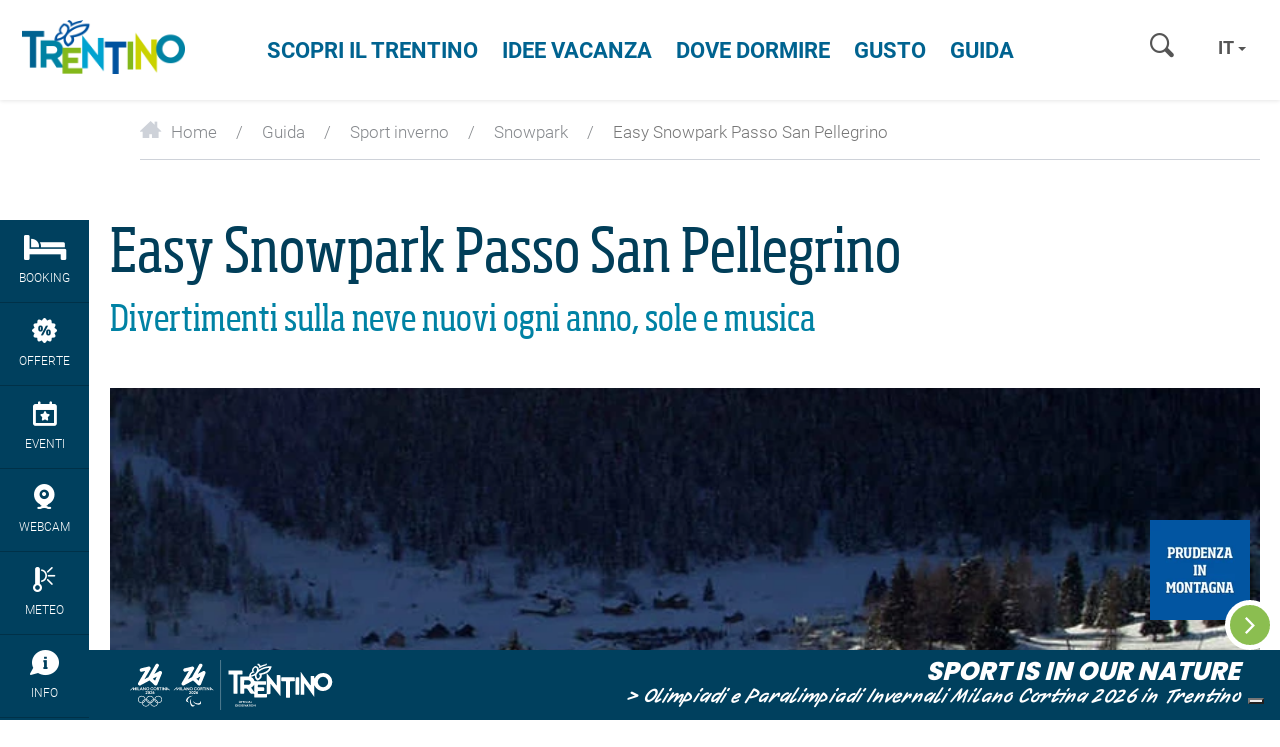

--- FILE ---
content_type: text/html; charset=UTF-8
request_url: https://www.visittrentino.info/it/guida/sport-inverno/snowpark/easy-snowpark-passo-san-pellegrino_md_717
body_size: 42359
content:
<!DOCTYPE html>
<html lang="it" data-test="1">

<head>
        

    <meta charset="UTF-8">



                
                            
                
    <title>Easy Snowpark Passo San Pellegrino - Sport inverno - Snowpark - Trentino</title>
    <meta name="description" content="Divertimenti sulla neve nuovi ogni anno, sole e musica. Sport inverno - Snowpark Trentino" />


            <link rel="canonical" href="https://www.visittrentino.info/it/guida/sport-inverno/snowpark/easy-snowpark-passo-san-pellegrino_md_717">
    
    


<meta name="format-detection" content="telephone=no">
<meta property="fb:app_id" content="1005162002891534" />


<!-- Viewport -->
    <meta name="viewport" content="width=device-width, user-scalable=no, initial-scale=1.0">

<link rel="icon" type="image/png" href="/favicon.ico" />
<link rel="apple-touch-icon" href="/apple-touch-icon.png"/>



<script data-cookieconsent="ignore">function isMergeableObject(e){return e&&"object"==typeof e&&"[object RegExp]"!==Object.prototype.toString.call(e)&&"[object Date]"!==Object.prototype.toString.call(e)}function emptyTarget(e){return Array.isArray(e)?[]:{}}function cloneIfNecessary(e,r){return r&&!0===r.clone&&isMergeableObject(e)?deepmerge(emptyTarget(e),e,r):e}function defaultArrayMerge(e,r,t){var a=e.slice();return r.forEach(function(r,c){void 0===a[c]?a[c]=cloneIfNecessary(r,t):isMergeableObject(r)?a[c]=deepmerge(e[c],r,t):-1===e.indexOf(r)&&a.push(cloneIfNecessary(r,t))}),a}function mergeObject(e,r,t){var a={};return isMergeableObject(e)&&Object.keys(e).forEach(function(r){a[r]=cloneIfNecessary(e[r],t)}),Object.keys(r).forEach(function(c){isMergeableObject(r[c])&&e[c]?a[c]=deepmerge(e[c],r[c],t):a[c]=cloneIfNecessary(r[c],t)}),a}function deepmerge(e,r,t){var a=Array.isArray(r),c=(t||{arrayMerge:defaultArrayMerge}).arrayMerge||defaultArrayMerge;return a?Array.isArray(e)?c(e,r,t):cloneIfNecessary(r,t):mergeObject(e,r,t)}deepmerge.all=function(e,r){if(!Array.isArray(e)||e.length<2)throw new Error("first argument should be an array with at least two elements");return e.reduce(function(e,t){return deepmerge(e,t,r)})};</script><script data-cookieconsent="ignore">
    var _config = deepmerge( window["_config"] || {}, {"dynamicLightbox":true,"googleMap":true,"slideTabs":true,"filterViewBtn":true,"preventSortFilterClose":true,"expandSearch":true,"stickyNav":true,"lang":"it","_reload":{"ajaxInclude":true},"touchNav":true,"weatherChangeConsole":true,"mobileNav":true,"navSearch":true,"searchRequest":true,"standardSearch":true,"search":true,"stickyConsole":true,"isClickable":true,"scrollTo":true,"lightbox":true,"weatherIcons":true,"datepicker":true,"interactiveMapInfobox":true,"setDatepickerDate":true,"googleMapAPIKey":"AIzaSyDOUYZ1qj56Te7FKFA0b2Wq5YDzWMWW3-U","ajaxIncludeConsole":true,"flexviewScriptLoaded":false});
</script>









<style>.test{color:#0f0}a{color:inherit;cursor:pointer}a:focus,a:hover{color:inherit;text-decoration:none}address{margin-bottom:0}textarea{resize:vertical}label{font-weight:inherit}::-moz-selection{background:#00a4d0;color:#fff}::selection{background:#00a4d0;color:#fff}.bg-primary ::-moz-selection{background:#fff;color:#00a4d0}.bg-primary ::selection{background:#fff;color:#00a4d0}.italian-share{font-size:39px;position:absolute;top:-14px;right:-46px}#mainLogo{background-size:182px 60px}.show-in-renderlet{display:none}html{-ms-overflow-style:scrollbar;-webkit-overflow-scrolling:touch}body{position:relative;color:#48494c}.page-wrapper{background:#fff;position:relative;z-index:1}.container{max-width:1230px;padding-left:20px;padding-right:20px;width:100%}.container-md{max-width:1160px;margin:0 auto}.container-lg{max-width:1340px;margin:0 auto}.container-narrow{max-width:570px;margin-left:auto;margin-right:auto}.container-narrow-lg{max-width:800px;margin-left:auto;margin-right:auto}.content-block{margin-bottom:20px;margin-top:20px}.content-block--lg+.content-block--lg{margin-top:40px}.bulletinDisk{border-bottom:1px solid #0082a4;margin-bottom:25px}.areaLink span{margin-left:8px;font-size:21px;top:2px;position:relative}#lmb{background:#fff;margin:0 auto;display:inherit}.oax .oax_detail_main>.oax_tile_teaser,.oax .oax_region_container{display:none!important}.btn{border-radius:0;border:0;text-transform:uppercase;position:relative;font-size:15px;padding:14px 24px}.btn:active,.btn:focus,.btn:hover{-webkit-box-shadow:none;box-shadow:none;color:#fff}.btn-icon-submit,.btn-icon-submit:focus,.btn-icon-submit:hover{background:none;padding:0}.btn.btn-link:hover{color:#0082a4}.btn-sm{padding:8px 12px}.btn-lg{padding:10px 65px}.btn-xl{padding:10px 20px;text-align:left}.btn-xl .icon{font-size:18px;top:2px;position:relative}.btn-primary{background-color:var(--color-btn-primary)}.btn-primary:focus,.btn-primary:hover{background-color:var(--color-btn-primary--hover)}.btn-primary.border{background-color:#00a4d0;border:1px solid #00a4d0}.btn-primary.border:focus,.btn-primary.border:hover{background-color:#59c4e0;border:1px solid #59c4e0}.btn-secondary{background-color:var(--color-btn-secondary);color:#fff}.btn-secondary:focus,.btn-secondary:hover{background-color:var(--color-btn-secondary--hover)}.btn-blue{background:#006390;color:#fff}.btn-blue:hover{background:#004f73}.btn-blue-light{background:#59c4e0;color:#fff}.btn-blue-light:hover,.btn-checkbox.btn-blue-light.active,.btn-radio.btn-blue-light.active{background:#006b87;-webkit-box-shadow:none;box-shadow:none}.btn-checkbox,.btn-radio{margin-right:6px;margin-bottom:10px;padding:9px 19px}.btn-green{background-color:#83b81a;color:#fff}.btn-green:hover{background-color:#9cc648}.btn-grey{background:#eeeff2;color:#86898d}.btn-grey:hover{background:#00a4d0}.btn-white{background:#fff;color:var(--color-btn-primary);-webkit-transition:background-color .25s ease-in-out,color .25s ease-in-out;transition:background-color .25s ease-in-out,color .25s ease-in-out}.btn-white:hover{background:var(--color-btn-primary--hover)}.btn-white-border.btn-white-border{border:1px solid #fff;background-color:transparent;color:#fff;-webkit-transition:background-color .25s ease-in-out,color .25s ease-in-out;transition:background-color .25s ease-in-out,color .25s ease-in-out}.btn-white-border.btn-white-border:hover{background-color:#fff;color:var(--color-btn-primary)}.btn-blue-border{border:1px solid var(--color-btn-primary);background-color:transparent;color:var(--color-btn-primary);font-family:RobotoBold,RobotoBold-latin-ext,RobotoBold-cyrillic,sans-serif;font-weight:400}.btn-blue-border:focus,.btn-blue-border:hover{color:var(--color-btn-primary--hover);border:1px solid var(--color-btn-primary--hover)}.btn-transparent-blue{background-color:rgba(0,35,50,.3);border:1px solid #fff;-webkit-transition:.2s ease-in-out;transition:.2s ease-in-out}.btn-transparent-blue:hover{background-color:rgba(0,35,50,.5);color:#fff}.btn-full-width{width:100%}.btn.btn-icon-text{display:-webkit-inline-box;display:-ms-inline-flexbox;display:inline-flex;-webkit-box-align:center;-ms-flex-align:center;align-items:center;-webkit-box-pack:center;-ms-flex-pack:center;justify-content:center;gap:.625rem}.btn-icon-text>.btn-icon-text__icon{font-size:1rem}.btn.btn-icon{width:50px;height:50px;padding:12px}.btn-group .btn+.btn{margin-left:0}.btn-group .btn-icon{margin-right:1px}.btn-group .btn-icon:last-child{margin-right:0}.btn-group .btn-grey.btn-icon{border-bottom:0}.read-more-btn.collapsed{visibility:visible}.read-more-btn{visibility:hidden}.btn-newsletter{font-family:SohoPro,sans-serif;font-weight:400;color:#006390;text-transform:none;padding:16px 10px;font-size:16px;-webkit-transition:.25s ease-in-out;transition:.25s ease-in-out;white-space:normal}.btn-newsletter>.icon-newsletter{margin-right:5px;top:2px;position:relative}.btn-newsletter:hover{background:#00405e}.btn-select-fake{background-color:#fafbfb;text-transform:none;border:1px solid #00a4d0;padding:13px 25px 13px 12px;width:100%;color:#00a4d0;text-align:left}.btn-select-fake.collapsed{border-color:#ced2d9;color:#404040}.btn-select-fake.collapsed:after{-webkit-transform:rotate(0deg);transform:rotate(0deg)}.btn-select-fake.collapsed:focus{color:#404040}.btn-select-fake:after{content:"";position:absolute;right:10px;top:50%;margin-top:-2px;width:0;height:0;border-color:#00a3d0 transparent transparent;border-style:solid;border-width:4px 4px 0;-webkit-transform:rotate(180deg);transform:rotate(180deg);pointer-events:none}.btn-select-fake:focus,.btn-select-fake:hover{color:#00a4d0}.btn-select-fake__placeholder{width:100%;overflow:hidden;text-overflow:ellipsis}.loading-btn:after{content:"";background-color:transparent;border-left:5px solid rgba(0,164,208,.9);border-top:5px solid rgba(0,164,208,.9);opacity:.9;border-color:transparent rgba(0,164,208,.9) rgba(0,164,208,.9) transparent;border-style:solid;border-width:5px;border-radius:50px;width:35px;height:35px;position:absolute;top:50%;margin:-17.5px auto 0;right:-40px;-webkit-animation:spin .6s linear infinite;animation:spin .6s linear infinite;visibility:hidden;-webkit-transition-delay:.15s;transition-delay:.15s}.loading-btn:before{content:"";background:#00405e;right:-50px;position:absolute;top:0;bottom:0;width:50px;-webkit-transform:translateX(-50px);transform:translateX(-50px);-webkit-transition:-webkit-transform .25s ease-in-out;transition:-webkit-transform .25s ease-in-out;transition:transform .25s ease-in-out;transition:transform .25s ease-in-out,-webkit-transform .25s ease-in-out;z-index:-1}.is-loading .loading-btn:after,.is-loading .loading-btn:before,.loading-btn.is-loading:after,.loading-btn.is-loading:before{-webkit-transform:translateX(0);transform:translateX(0);z-index:0;visibility:visible}.loading-btn:focus,.loading-btn:focus:active{outline:none}.loading-btn:focus{background:#00405e}@-webkit-keyframes spin{0%{-webkit-transform:rotate(0deg);transform:rotate(0deg)}to{-webkit-transform:rotate(1turn);transform:rotate(1turn)}}.btn__icon{vertical-align:-.2em;margin-right:10px}.btn-no-style,.btn-no-styling{background:none;border:none}.btn-no-styling{padding:0}.btn-no-styling:active,.btn-no-styling:focus,.btn-no-styling:hover{outline:none}.navbar-main{background:#fff;margin:0;border-radius:0;text-transform:uppercase;border:0;position:absolute;left:0;right:0;top:0;-webkit-box-shadow:0 1px 4px rgba(0,0,0,.1);box-shadow:0 1px 4px rgba(0,0,0,.1);padding:0}.navbar-search .form-control{background:none;-webkit-box-shadow:none;box-shadow:none;border:0;border-radius:0;width:100px;height:32px;display:inline-block;font-size:15px}.navbar-nav>li>a{color:#006390;font-size:22px;font-family:RobotoBold,sans-serif;font-weight:400;cursor:pointer}.navbar-nav>li>a:focus,.navbar-nav>li>a:hover{background:none;outline:none}.navbar-main .navbar-search,.navbar-main .navbar-search .form-control::-webkit-input-placeholder{color:#a5a8ae;font-family:RobotoBold,RobotoBold-latin-ext,RobotoBold-cyrillic,sans-serif;font-weight:400;text-transform:uppercase}.mobile-nav .lang-dropdown .btn,.mobile-nav .lang-dropdown .btn:focus,.mobile-nav .lang-dropdown .btn:hover,.navbar-main .lang-dropdown .btn,.navbar-main .lang-dropdown .btn:focus,.navbar-main .lang-dropdown .btn:hover{font-family:RobotoBold,RobotoBold-latin-ext,RobotoBold-cyrillic,sans-serif;font-weight:400;text-transform:uppercase}.navbar-main .lang-dropdown .dropdown-menu{text-transform:none}.portal-top .navbar-search .form-control::-webkit-input-placeholder{font-family:RobotoBold,RobotoBold-latin-ext,sans-serif;font-weight:400;text-transform:uppercase}.lang-dropdown{margin:11px 8px}.lang-dropdown .btn{background:none;border:0;padding:4px 6px;font-size:18px;font-family:RobotoBold,RobotoBold-latin-ext,RobotoBold-cyrillic,sans-serif;font-weight:400;color:var(--color-grey-dark)}.lang-dropdown .caret{border-left:4px solid transparent;border-bottom:0 solid transparent;border-right:4px solid transparent;border-top:4px solid var(--color-grey-dark);color:var(--color-grey-dark)}.portal-top .lang-dropdown .caret{border-color:#fff transparent transparent}.nav-teaser .nav-teaser__text{position:absolute;left:0;bottom:0;width:100%;padding:0 45px 20px 20px;line-height:1.1;white-space:normal;background:-webkit-gradient(linear,left top,left bottom,color-stop(0,transparent),to(rgba(0,0,0,.8)));background:linear-gradient(180deg,transparent 0,rgba(0,0,0,.8));filter:progid:DXImageTransform.Microsoft.gradient(startColorstr="#00000000",endColorstr="#73000000",GradientType=0);z-index:1;font-family:var(--font-default)}.nav-teaser .nav-teaser__text .icon-circle-arrow{position:absolute;right:15px;bottom:15px}.mobile-nav__console{padding:80px 20px 0}.mobile-nav__console-item{display:-webkit-box;display:-ms-flexbox;display:flex;-webkit-box-orient:vertical;-webkit-box-direction:normal;-ms-flex-direction:column;flex-direction:column;gap:12px;-webkit-box-align:center;-ms-flex-align:center;align-items:center;-webkit-box-pack:center;-ms-flex-pack:center;justify-content:center;background:#fff;color:var(--color-secondary)}.mobile-nav__console-item-text{font-size:10px;line-height:1.1;text-align:center}.mobile-nav__console-item-icon{font-size:26px}.mobile-nav__console-list{display:-webkit-box;display:-ms-flexbox;display:flex;-webkit-box-pack:justify;-ms-flex-pack:justify;justify-content:space-between}.main-nav__dropdown{display:none;font-size:15px;font-weight:400;padding:5px 0;z-index:5;text-transform:none;color:#292929}.main-nav__dropdown.main-nav__dropdown-minheight{min-height:27.76471rem}.main-nav__dropdown.main-nav__dropdown li{position:relative}.main-nav__dropdown li:hover{color:#00a4d0}.main-nav__dropdown ul{padding-left:0;list-style:none}.main-nav__dropdown.main-nav__dropdown li>ul>li{color:#292929;font-family:RobotoLight,RobotoLight-latin-ext,RobotoLight-cyrillic,sans-serif;font-weight:400}.main-nav__dropdown.main-nav__dropdown li>ul>li a{position:relative}.main-nav__dropdown.main-nav__dropdown li>ul>li a:hover{color:#00a4d0}.main-nav__dropdown-collapse{border:none;background:transparent;padding:0;display:-webkit-box;display:-ms-flexbox;display:flex;-webkit-box-align:start;-ms-flex-align:start;align-items:flex-start;line-height:1}.main-nav__dropdown-collapse[aria-expanded=true]{color:var(--color-green-dark)}.main-nav__collapse-list>li{font-family:var(--font-default);padding-left:1.05882rem}.main-nav__dropdown ul ul.main-nav__collapse-list a{color:#0082a4}.main-nav__dropdown.main-nav__dropdown .main-nav__collapse-list li:last-child{margin-bottom:0}.main-nav__dropdown-icon{margin-left:.64706rem;font-size:.70588rem;color:var(--color-green-dark);-webkit-transition:-webkit-transform .2s ease-in-out;transition:-webkit-transform .2s ease-in-out;transition:transform .2s ease-in-out;transition:transform .2s ease-in-out,-webkit-transform .2s ease-in-out}.main-nav__dropdown-collapse[aria-expanded=true] .main-nav__dropdown-icon{-webkit-transform:rotate(270deg);transform:rotate(270deg)}.main-nav__dropdown--fourteaser{margin-left:-2.35294rem;margin-right:-2.35294rem}.portal-slider.slick-initialized .portal-slider__item+.portal-slider__item{display:block}.portal-slider__item{position:relative}.portal-slider__claim{color:#fff;position:absolute;left:0;top:50%;-webkit-transform:translateY(-50%);transform:translateY(-50%);width:100%;padding:0 15px}.portal-slider h1{font-size:50px;color:#fff}.portal-slider__claim h2,.portal-slider h1{position:relative;z-index:1}.portal-slider__claim:after,.portal-slider__location:after{content:"";position:absolute;left:30%;top:-15%;bottom:15%;right:30%;opacity:.25;border-radius:100%;z-index:0;background:url([data-uri]);background:radial-gradient(ellipse at center,#000 0,transparent 71%,transparent 100%);filter:progid:DXImageTransform.Microsoft.gradient(startColorstr="#000000",endColorstr="#00000000",GradientType=1)}.portal-slider__claim:after{opacity:.4;left:20%;top:-40px;bottom:-40px;right:20%}.portal-slider .slick-next:before,.portal-slider .slick-prev:before{text-shadow:0 0 5px rgba(0,0,0,.2)}.breadcrumb{background:none;margin-bottom:0;border-radius:0;padding:0}.breadcrumb>li+li:before,.breadcrumb li{color:#86898d}.panel{border-radius:0;-webkit-box-shadow:none;box-shadow:none;border:0}.panel-heading{border-top-left-radius:0;border-top-right-radius:0}.panel>.panel-heading{color:#fff;border-color:#ced2d9;padding:15px 20px}.panel-default>.panel-heading{background-color:#82b80d}.panel-secondary>.panel-heading{background-color:#cbd300;border-color:#cbd300}.panel-body{border:1px solid #ced2d9;border-top:0}.picture-panel .panel-body,.weather-panel .panel-body{border:0}.picture-panel .panel-body{padding:0;margin-top:1px}.picture-panel__item-text{position:absolute;bottom:0;left:0;width:100%;padding:15px 45px 15px 18px;z-index:1}.picture-panel__item-text__link{position:absolute;right:18px;bottom:15px}.picture-panel__item-headline{line-height:26px;margin-bottom:5px}.panel-conditions--footer .panel-body{border-top:1px solid #ced2d9;border-bottom:0}.panel-conditions .panel-heading{position:relative;text-align:center}.conditions__icon{font-size:45px}.panel-conditions .col,.panel-conditions .col-sm-2{border-right:1px solid #ccd1da}.panel-conditions .col:last-child{border-right:0}.panel-conditions__text{font-family:SohoPro,sans-serif;font-weight:400}.panel-conditions .panel-footer{border-bottom-left-radius:0;border-bottom-right-radius:0;border:0}.panel-conditions .weather-icon{margin-left:auto;margin-right:auto}.panel-conditions__top{margin-top:13px}.panel-conditions .panel-conditions__text{font-size:27px}.panel-conditions .weather-condition .weather-icon{height:71px}.bulletinDiski .panel-conditions .panel-body{padding:20px 15px 15px}.panel-conditions .panel-body{border-top:1px solid #ced2d9;padding:20px 15px 0}.panel-conditions .panel-heading~.panel-body{border-top:0}.weather-panel .panel-body{padding:30px 0 0}.panel-info{border:0}.panel-info>.panel-heading{background-color:inherit;padding:30px 50px}.panel-info .panel-heading .h2{margin-bottom:5px}.panel-info__address{font-size:16px}.panel-primary .panel-body{border:0!important;padding:0 1.25rem 1.5625rem}.panel-primary>.panel-heading{background-color:#fff;padding:1.5625rem 1.25rem;color:#00a4d0;border-top:1px solid #ced2d9}.panel-primary>.panel-heading a{display:-webkit-box;display:-ms-flexbox;display:flex;-webkit-box-orient:horizontal;-webkit-box-direction:normal;-ms-flex-direction:row;flex-direction:row;-webkit-box-pack:justify;-ms-flex-pack:justify;justify-content:space-between;-webkit-box-align:center;-ms-flex-align:center;align-items:center}.panel-primary__icon{font-size:18px;-webkit-transition:.2s;transition:.2s}.panel-primary a:not(.collapsed)>.panel-primary__icon{-webkit-transform:rotate(45deg);transform:rotate(45deg)}.panel-collapse a{color:#00a4d0;text-decoration:underline}.hero{position:relative;-webkit-box-shadow:0 0 8px rgba(0,0,0,.6);box-shadow:0 0 8px rgba(0,0,0,.6);z-index:2}.hero-slider__item{position:relative;background-size:cover;background-position:50%;background-repeat:no-repeat}.hero__content{z-index:2;color:#fff;font-size:18px;line-height:1.20833;padding:5px 10px;display:-webkit-box;display:-ms-flexbox;display:flex;-webkit-box-align:center;-ms-flex-align:center;align-items:center}.hero__content,.hero__content__poster{position:absolute;top:0;bottom:0;left:0;right:0}.hero__content__poster{background-position:50%;background-size:cover;z-index:-1}.hero__content__btn--video,.hero__content__poster{-webkit-transition:opacity .2s ease-in-out;transition:opacity .2s ease-in-out}.is-playing .hero__content__btn--video,.is-playing .hero__content__poster{opacity:0}.is-playing .hero__content{pointer-events:none}.hero--hide-text.is-playing .hero__content{opacity:0}.hero.is-ended .vjs-poster{display:block!important}.hero__content__title{font-size:50px;line-height:1.08;position:relative;color:#fff}.hero__content__text-container{position:relative;margin-left:auto;margin-right:auto;text-shadow:0 2px 20px #000}.hero__content__btn{margin-top:10px;height:45px;width:45px;border-radius:50%;border:3px solid #fff;color:#fff;background-color:#00a4d0;position:relative;display:inline-block;font-family:RobotoBold,RobotoBold-latin-ext,RobotoBold-cyrillic,sans-serif;font-weight:400;white-space:nowrap}.hero__content__btn__icon{font-size:20px;position:absolute;top:50%;left:50%;-webkit-transform:translateX(-50%) translateY(-50%);transform:translateX(-50%) translateY(-50%)}.hero__content__btn__icon.icon-play-simple{-webkit-transform:translateX(-30%) translateY(-50%);transform:translateX(-30%) translateY(-50%)}.hero__content__btn__text{position:absolute;top:100%;left:50%;-webkit-transform:translateX(-50%);transform:translateX(-50%);font-size:15px;padding-top:5px}.hero__content__btn:focus,.hero__content__btn:hover{background:#006390;color:#fff}.hero__scroll{height:50px;width:50px;border-radius:50%;border:3px solid #fff;color:#fff;background-color:#82b81a;position:absolute;bottom:20px;left:50%;-webkit-transform:translateX(-50%);transform:translateX(-50%);z-index:3}.hero__scroll__icon{font-size:20px;position:absolute;top:50%;left:50%;-webkit-transform:translateX(-50%) translateY(-50%) rotate(90deg);transform:translateX(-50%) translateY(-50%) rotate(90deg)}.hero__scroll:focus,.hero__scroll:hover{background:#8bbe50;color:#fff}.hero__video{overflow:hidden}.hero--placeholder{height:calc(60vh - 50px);width:100%;position:relative}.hero__video .hero__video__video{height:calc(100vh - 70px)!important;width:100%!important;position:relative;max-height:none;object-fit:cover}.hero__video__video .vjs-big-play-button{display:none}.hero-slider .slick-dots{margin-bottom:8px}.hero-slider .swiper-slide+.swiper-slide{display:block}.hero__badge{border:2px solid #fff;color:#fff;position:fixed;hyphens:auto;bottom:.8125rem;left:.8125rem;z-index:1100;-webkit-box-sizing:border-box;box-sizing:border-box;text-align:center;font-family:RobotoBold,RobotoBold-latin-ext,RobotoBold-cyrillic,sans-serif;display:-ms-flexbox;display:-webkit-box;display:flex;-webkit-box-align:center;-ms-flex-align:center;align-items:center;-webkit-box-pack:center;-ms-flex-pack:center;justify-content:center;border-radius:50%;width:8.25rem;height:8.25rem;padding:.6rem;font-size:.9rem;line-height:1.2;-webkit-transform:rotate(-12deg);transform:rotate(-12deg);-webkit-transition:.3s;transition:.3s}.hero__badge:hover{color:#fff}.hero__badge--green-background{background-color:#83b81a}.hero__badge--green-background:hover{background-color:#9cc648}.hero__badge--darkblue-background{background-color:#006390}.hero__badge--darkblue-background:hover{background-color:#004f73}.hero__badge.hero__badge--blue-border{border:1px solid #00a4d0;background-color:#fff;color:#00a4d0}.hero__badge.hero__badge--blue-border:hover{color:#0083a6;border:1px solid #0083a6}.hero__badge--lightblue-background{background-color:#00a4d0}.hero__badge--lightblue-background:hover{background-color:#59c4e0}.guest-card{position:fixed;right:0;bottom:0;top:0;width:100%;-webkit-transform:translateX(100%);transform:translateX(100%);opacity:0;-webkit-transition:opacity .2s ease-in-out,-webkit-transform .2s ease-in-out;transition:opacity .2s ease-in-out,-webkit-transform .2s ease-in-out;transition:transform .2s ease-in-out,opacity .2s ease-in-out;transition:transform .2s ease-in-out,opacity .2s ease-in-out,-webkit-transform .2s ease-in-out;z-index:1007;padding:40px 0 30px}.is-open .guest-card{-webkit-transform:translateX(0);transform:translateX(0);opacity:1}.guest-card__content{background-color:#00405e;color:#fff;height:100%;display:-webkit-box;display:-ms-flexbox;display:flex;-webkit-box-orient:vertical;-webkit-box-direction:normal;-ms-flex-direction:column;flex-direction:column;-webkit-box-pack:end;-ms-flex-pack:end;justify-content:flex-end}.guest-card__content__scroll{-webkit-overflow-scrolling:touch;overflow-y:auto;overflow-x:hidden;padding:20px 20px 40px}.guest-card__content__title{font-size:50px;line-height:1.2;margin-bottom:15px;margin-right:30%}.guest-card__content__bottom{margin-top:15px}.guest-card__top-img{position:absolute;right:0;top:0;width:35%;height:auto;z-index:1}.guest-card-toggle__img{-webkit-transition:opacity .25s ease-in-out;transition:opacity .25s ease-in-out}.is-open .guest-card-toggle__img{opacity:0}.guest-card-toggle__btn{height:50px;width:50px;border:5px solid #fff;background-color:#8bbe50;border-radius:50%;color:#fff;position:fixed;right:5px;bottom:70px;z-index:1008}.page-wrapper:has(.post-nav-banner) .guest-card-toggle__btn{bottom:148px}.guest-card-toggle__btn:focus,.guest-card-toggle__btn:hover{background:#82b80d;color:#fff}.guest-card-toggle__btn__icon{position:absolute;top:50%;left:50%;-webkit-transform:translateY(-50%) translateX(-50%);transform:translateY(-50%) translateX(-50%)}.is-open .guest-card-toggle__btn__icon:before{content:"\E099"}.guest-card__content__img{display:none}.guest-card__image{position:fixed;right:30px;bottom:100px;width:100px;z-index:1007}.page-wrapper:has(.post-nav-banner) .guest-card__image{bottom:160px}body{font-family:RobotoLight,RobotoLight-latin-ext,RobotoLight-cyrillic,sans-serif;font-weight:400;font-size:1em;color:#404040}html{font-size:15px}.h2,.h3,h1,h2,h3,h4{margin-top:0}h1{font-size:31px;color:#013e59}.h2,h1,h2{font-family:SoHoPro,sans-serif;font-weight:400}.h2,h2{color:#0082a4;margin-bottom:15px}h2.subline{font-size:17px;line-height:1.17647}h2.font-light{color:#404040;font-family:RobotoLight,RobotoLight-latin-ext,RobotoLight-cyrillic,sans-serif;font-weight:400;text-transform:uppercase;margin-bottom:5px}.h3,h3{font-size:20px;font-family:SoHoPro,sans-serif;font-weight:400;color:#006390;margin-bottom:10px}h6{font-size:1em}.fz12,.fz14{font-size:12px}.fz18{font-size:14px}.fz20{font-size:16px}.fz24{font-size:17px}.fz30{font-size:24px}.fz36{font-size:30px}.fz15{font-size:15px!important}.fz37{font-size:37px}.fz80{font-size:80px}.fz110{font-size:110px}.text-underline{text-decoration:underline}.font-bold,b,strong{font-family:RobotoBold,RobotoBold-latin-ext,RobotoBold-cyrillic,sans-serif;font-weight:400}.font-light{font-family:RobotoLight,RobotoLight-latin-ext,RobotoLight-cyrillic,sans-serif;font-weight:400}@font-face{font-family:iconfont;src:url(/cache-buster-1768994020199/static/build/icons/font/iconfont.woff) format("woff"),url(/cache-buster-1768994020199/static/build/icons/font/iconfont.ttf) format("ttf");font-weight:400;font-style:normal;font-display:block}.icon{display:inline-block;font-family:iconfont;speak:none;font-style:normal;font-weight:400;line-height:1;text-rendering:auto;-webkit-font-smoothing:antialiased;-moz-osx-font-smoothing:grayscale;-webkit-transform:translate(0);transform:translate(0)}.icon-lg{font-size:1.3333333333333333em;line-height:.75em;vertical-align:-15%}.icon-2x{font-size:2em}.icon-3x{font-size:3em}.icon-4x{font-size:4em}.icon-5x{font-size:5em}.icon-fw{width:1.2857142857142858em;text-align:center}.icon-ul{padding-left:0;margin-left:2.14285714em;list-style-type:none}.icon-ul>li{position:relative}.icon-li{position:absolute;left:-2.14285714em;width:2.14285714em;top:.14285714em;text-align:center}.icon-li.icon-lg{left:-1.85714286em}.icon-rotate-90{-webkit-transform:rotate(90deg);transform:rotate(90deg)}.icon-rotate-180{-webkit-transform:rotate(180deg);transform:rotate(180deg)}.icon-rotate-270{-webkit-transform:rotate(270deg);transform:rotate(270deg)}.icon-flip-horizontal{-webkit-transform:scaleX(-1);transform:scaleX(-1)}.icon-flip-vertical{-webkit-transform:scaleY(-1);transform:scaleY(-1)}:root .icon-flip-horizontal,:root .icon-flip-vertical,:root .icon-rotate-90,:root .icon-rotate-180,:root .icon-rotate-270{-webkit-filter:none;filter:none}.icon-icon-logout:before{content:"\EA01"}.icon-icon-profile:before{content:"\EA02"}.icon-logo-white:before{content:"\EA03"}.icon-profile:before{content:"\EA04"}.icon-elements:before{content:"\E001"}.icon-3d-map:before{content:"\E002"}.icon-advice:before{content:"\E003"}.icon-arrow-big:before{content:"\E004"}.icon-nature:before{content:"\E005"}.icon-wencams:before{content:"\E006"}.icon-booking:before{content:"\E007"}.icon-butterfly:before{content:"\E008"}.icon-cable-car:before{content:"\E009"}.icon-calendar:before{content:"\E00A"}.icon-circle-arrow:before{content:"\E00B"}.icon-circle-close:before{content:"\E00C"}.icon-email:before{content:"\E00D"}.icon-events:before{content:"\E00E"}.icon-facebook:before{content:"\E00F"}.icon-favourite:before{content:"\E010"}.icon-fax:before{content:"\E011"}.icon-google-plus:before{content:"\E012"}.icon-grid-view:before{content:"\E013"}.icon-home:before{content:"\E014"}.icon-link:before{content:"\E015"}.icon-list-view:before{content:"\E016"}.icon-map-view:before{content:"\E017"}.icon-menu-mobile:before{content:"\E018"}.icon-newsletter:before{content:"\E019"}.icon-offers:before{content:"\E01A"}.icon-museum:before{content:"\E01B"}.icon-pinterest:before{content:"\E01C"}.icon-search:before{content:"\E01D"}.icon-share:before{content:"\E01E"}.icon-ski-map:before{content:"\E01F"}.icon-skier:before{content:"\E020"}.icon-snowflake:before{content:"\E021"}.icon-sorting:before{content:"\E022"}.icon-twitter:before{content:"\E023"}.icon-weather:before{content:"\E024"}.icon-webcams:before{content:"\E025"}.icon-youtube:before{content:"\E026"}.icon-zoom-in:before{content:"\E027"}.icon-arrow-small:before{content:"\E028"}.icon-comano:before{content:"\E029"}.icon-culture:before{content:"\E02A"}.icon-download:before{content:"\E02B"}.icon-duration:before{content:"\E02C"}.icon-early-booking:before{content:"\E02D"}.icon-altipiano-di-pine:before{content:"\E02E"}.icon-itinerary:before{content:"\E02F"}.icon-dolomiti-paganella:before{content:"\E030"}.icon-kids:before{content:"\E031"}.icon-madonna-di-campiglio:before{content:"\E032"}.icon-like:before{content:"\E033"}.icon-location:before{content:"\E034"}.icon-garda:before{content:"\E035"}.icon-valsugana:before{content:"\E036"}.icon-panorama:before{content:"\E037"}.icon-pin:before{content:"\E038"}.icon-star:before{content:"\E039"}.icon-val-di-fiemme:before{content:"\E03A"}.icon-val-di-fassa:before{content:"\E03B"}.icon-theme:before{content:"\E03C"}.icon-top:before{content:"\E03D"}.icon-music:before{content:"\E03E"}.icon-tour:before{content:"\E03F"}.icon-checkbox:before{content:"\E040"}.icon-close-lupe:before{content:"\E041"}.icon-close:before{content:"\E042"}.icon-conference:before{content:"\E043"}.icon-phone:before{content:"\E044"}.icon-food:before{content:"\E045"}.icon-alpe-cimbra:before{content:"\E046"}.icon-happy-face:before{content:"\E047"}.icon-humidity:before{content:"\E048"}.icon-info:before{content:"\E049"}.icon-moodboard_early-booking:before{content:"\E04A"}.icon-market:before{content:"\E04B"}.icon-mezzocorona:before{content:"\E04C"}.icon-moodboard_face:before{content:"\E04D"}.icon-moodboard_itinerary:before{content:"\E04E"}.icon-others:before{content:"\E04F"}.icon-piana-rotaliana:before{content:"\E050"}.icon-play:before{content:"\E051"}.icon-plus:before{content:"\E052"}.icon-precipitation:before{content:"\E053"}.icon-rovereto:before{content:"\E054"}.icon-s-mart:before{content:"\E055"}.icon-show:before{content:"\E056"}.icon-sport:before{content:"\E057"}.icon-moodboard_journey:before{content:"\E058"}.icon-moodboard_kids:before{content:"\E059"}.icon-moodboard_last-minute:before{content:"\E05A"}.icon-val-di-non:before{content:"\E05B"}.icon-val-di-sole:before{content:"\E05C"}.icon-valle-dei-LAGHI:before{content:"\E05D"}.icon-valle-dei-mocheni:before{content:"\E05E"}.icon-valle-del-chiese:before{content:"\E05F"}.icon-valle-di-ledro:before{content:"\E060"}.icon-valli-giudicarie:before{content:"\E061"}.icon-moodboard_of-the-week:before{content:"\E062"}.icon-vigolana:before{content:"\E063"}.icon-moodboard_restaurant:before{content:"\E064"}.icon-moodboard_smiling-face:before{content:"\E065"}.icon-moodboard_snow-report:before{content:"\E066"}.icon-moodboard_top:before{content:"\E067"}.icon-moodboard_weekend-special:before{content:"\E068"}.icon-altitude:before{content:"\E069"}.icon-moodboard_advice:before{content:"\E06A"}.icon-moodboard_booking:before{content:"\E06B"}.icon-moodboard_by-car:before{content:"\E06C"}.icon-moodboard_by-plane:before{content:"\E06D"}.icon-moodboard_by-train:before{content:"\E06E"}.icon-moodboard_destination:before{content:"\E06F"}.icon-moodboard_highlight:before{content:"\E070"}.icon-moodboard_instagram:before{content:"\E071"}.icon-moodboard_shuttle:before{content:"\E072"}.icon-moodboard_top-quality:before{content:"\E073"}.icon-moodboard_transfer:before{content:"\E074"}.icon-moodboard_traveling:before{content:"\E075"}.icon-moodboard_webcams:before{content:"\E076"}.icon-moodboards_offers:before{content:"\E077"}.icon-great:before{content:"\E078"}.icon-okay:before{content:"\E079"}.icon-italian_hand:before{content:"\E07A"}.icon-instagram:before{content:"\E07B"}.icon-langlauf:before{content:"\E07C"}.icon-map-toggle:before{content:"\E080"}.icon-restaurant:before{content:"\E081"}.icon-info-blank:before{content:"\E082"}.icon-calender-detail:before{content:"\E083"}.icon-watch:before{content:"\E084"}.icon-arrow-right:before{content:"\E085"}.icon-show-map:before{content:"\E087"}.icon-stage:before{content:"\E089"}.icon-skype:before{content:"\E090"}.icon-whatsapp:before{content:"\E091"}.icon-play-simple:before{content:"\E092"}.icon-winter:before{content:"\E093"}.icon-summer:before{content:"\E094"}.icon-spring:before{content:"\E095"}.icon-mountain:before{content:"\E096"}.icon-autumn:before{content:"\E097"}.icon-plus-bold:before{content:"\E098"}.icon-minus-bold:before{content:"\E099"}.icon-external-link:before{content:"\E100"}.icon-langlauf-2:before{content:"\E101"}.icon-arrow-left-right:before{content:"\E102"}.icon-clock-thin:before{content:"\E103"}.icon-filter:before{content:"\E104"}.icon-wheelchair:before{content:"\E106"}:root{--icon-icon-logout:"\EA01";--icon-icon-profile:"\EA02";--icon-logo-white:"\EA03";--icon-profile:"\EA04";--icon-elements:"\E001";--icon-3d-map:"\E002";--icon-advice:"\E003";--icon-arrow-big:"\E004";--icon-nature:"\E005";--icon-wencams:"\E006";--icon-booking:"\E007";--icon-butterfly:"\E008";--icon-cable-car:"\E009";--icon-calendar:"\E00A";--icon-circle-arrow:"\E00B";--icon-circle-close:"\E00C";--icon-email:"\E00D";--icon-events:"\E00E";--icon-facebook:"\E00F";--icon-favourite:"\E010";--icon-fax:"\E011";--icon-google-plus:"\E012";--icon-grid-view:"\E013";--icon-home:"\E014";--icon-link:"\E015";--icon-list-view:"\E016";--icon-map-view:"\E017";--icon-menu-mobile:"\E018";--icon-newsletter:"\E019";--icon-offers:"\E01A";--icon-museum:"\E01B";--icon-pinterest:"\E01C";--icon-search:"\E01D";--icon-share:"\E01E";--icon-ski-map:"\E01F";--icon-skier:"\E020";--icon-snowflake:"\E021";--icon-sorting:"\E022";--icon-twitter:"\E023";--icon-weather:"\E024";--icon-webcams:"\E025";--icon-youtube:"\E026";--icon-zoom-in:"\E027";--icon-arrow-small:"\E028";--icon-comano:"\E029";--icon-culture:"\E02A";--icon-download:"\E02B";--icon-duration:"\E02C";--icon-early-booking:"\E02D";--icon-altipiano-di-pine:"\E02E";--icon-itinerary:"\E02F";--icon-dolomiti-paganella:"\E030";--icon-kids:"\E031";--icon-madonna-di-campiglio:"\E032";--icon-like:"\E033";--icon-location:"\E034";--icon-garda:"\E035";--icon-valsugana:"\E036";--icon-panorama:"\E037";--icon-pin:"\E038";--icon-star:"\E039";--icon-val-di-fiemme:"\E03A";--icon-val-di-fassa:"\E03B";--icon-theme:"\E03C";--icon-top:"\E03D";--icon-music:"\E03E";--icon-tour:"\E03F";--icon-checkbox:"\E040";--icon-close-lupe:"\E041";--icon-close:"\E042";--icon-conference:"\E043";--icon-phone:"\E044";--icon-food:"\E045";--icon-alpe-cimbra:"\E046";--icon-happy-face:"\E047";--icon-humidity:"\E048";--icon-info:"\E049";--icon-moodboard_early-booking:"\E04A";--icon-market:"\E04B";--icon-mezzocorona:"\E04C";--icon-moodboard_face:"\E04D";--icon-moodboard_itinerary:"\E04E";--icon-others:"\E04F";--icon-piana-rotaliana:"\E050";--icon-play:"\E051";--icon-plus:"\E052";--icon-precipitation:"\E053";--icon-rovereto:"\E054";--icon-s-mart:"\E055";--icon-show:"\E056";--icon-sport:"\E057";--icon-moodboard_journey:"\E058";--icon-moodboard_kids:"\E059";--icon-moodboard_last-minute:"\E05A";--icon-val-di-non:"\E05B";--icon-val-di-sole:"\E05C";--icon-valle-dei-LAGHI:"\E05D";--icon-valle-dei-mocheni:"\E05E";--icon-valle-del-chiese:"\E05F";--icon-valle-di-ledro:"\E060";--icon-valli-giudicarie:"\E061";--icon-moodboard_of-the-week:"\E062";--icon-vigolana:"\E063";--icon-moodboard_restaurant:"\E064";--icon-moodboard_smiling-face:"\E065";--icon-moodboard_snow-report:"\E066";--icon-moodboard_top:"\E067";--icon-moodboard_weekend-special:"\E068";--icon-altitude:"\E069";--icon-moodboard_advice:"\E06A";--icon-moodboard_booking:"\E06B";--icon-moodboard_by-car:"\E06C";--icon-moodboard_by-plane:"\E06D";--icon-moodboard_by-train:"\E06E";--icon-moodboard_destination:"\E06F";--icon-moodboard_highlight:"\E070";--icon-moodboard_instagram:"\E071";--icon-moodboard_shuttle:"\E072";--icon-moodboard_top-quality:"\E073";--icon-moodboard_transfer:"\E074";--icon-moodboard_traveling:"\E075";--icon-moodboard_webcams:"\E076";--icon-moodboards_offers:"\E077";--icon-great:"\E078";--icon-okay:"\E079";--icon-italian_hand:"\E07A";--icon-instagram:"\E07B";--icon-langlauf:"\E07C";--icon-map-toggle:"\E080";--icon-restaurant:"\E081";--icon-info-blank:"\E082";--icon-calender-detail:"\E083";--icon-watch:"\E084";--icon-arrow-right:"\E085";--icon-show-map:"\E087";--icon-stage:"\E089";--icon-skype:"\E090";--icon-whatsapp:"\E091";--icon-play-simple:"\E092";--icon-winter:"\E093";--icon-summer:"\E094";--icon-spring:"\E095";--icon-mountain:"\E096";--icon-autumn:"\E097";--icon-plus-bold:"\E098";--icon-minus-bold:"\E099";--icon-external-link:"\E100";--icon-langlauf-2:"\E101";--icon-arrow-left-right:"\E102";--icon-clock-thin:"\E103";--icon-filter:"\E104";--icon-wheelchair:"\E106"}.bg-primary{background-color:#00a4d0}a.bg-primary:hover{background-color:#006390;color:#fff}.bg-primary-dark{background-color:#0083a6}.bg-secondary{background-color:#00405e}.bg-grey{background-color:#eeeff2}.bg-grey-light{background-color:#f0f2f5}.bg-grey-md{background:#ced2d9}.bg-blue{background-color:#006390}.bg-green{background-color:#83b81a}.bg-red{background:#b81a1a}.bg-gradient-blueyellow{background:#cbd300;background:url([data-uri]);background:-webkit-gradient(linear,left top,left bottom,from(#cbd300),to(#00a4d0));background:linear-gradient(180deg,#cbd300 0,#00a4d0);filter:progid:DXImageTransform.Microsoft.gradient(startColorstr="#cbd300",endColorstr="#00a4d0",GradientType=0)}.bg-gradient-blue{background:#004f73;background:url([data-uri]);background:-webkit-gradient(linear,left top,left bottom,from(#004f73),to(#00a4d0));background:linear-gradient(180deg,#004f73 0,#00a4d0);filter:progid:DXImageTransform.Microsoft.gradient(startColorstr="#004f73",endColorstr="#00a4d0",GradientType=0)}.bg-white{background:#fff}.bg-dark{background:#262626;color:#fff}.bg-green-light{background:#8bbe50}.text-primary{color:#00a4d0}.text-primary-dark{color:#0082a4}.text-secondary{color:#013e59}.text-blue{color:#006390}.text-blue-light{color:#006b87}.text-white{color:#fff}.text-grey{color:#86898d}.text-grey-md{color:#a5a8ae}.text-grey-light{color:#ced2d9}.text-yellow{color:#fa0}.text-green{color:#82b80d}.text-red{color:#d51f0c}.text-black{color:#000}.text-dark{color:#262626}.text-green-light{color:#9fc54a}.text-yellow-light{color:#ff3}.font-soho{font-family:SohoPro,sans-serif}.strong,strong{font-family:RobotoBold,RobotoBold-latin-ext,RobotoBold-cyrillic,sans-serif;font-weight:400}.italic{font-style:italic}.d-ib{display:inline-block}.d-b{display:block}.text-middle{vertical-align:middle}.isClickable{cursor:pointer}.text-transform-none{text-transform:none}.icon-rotate-25{filter:progid:DXImageTransform.Microsoft.BasicImage(rotation=2);-webkit-transform:rotate(25deg);transform:rotate(25deg);display:inline-block}.mt5{margin-top:5px}.mt10{margin-top:10px}.mt15{margin-top:15px}.mt20{margin-top:20px}.mt25{margin-top:25px}.mt30{margin-top:30px!important}.mb0{margin-bottom:0}.mb5{margin-bottom:5px}.mb10{margin-bottom:10px}.mb15{margin-bottom:15px}.mb20{margin-bottom:20px}.mb40{margin-bottom:40px}.mr5{margin-right:5px}.mr10{margin-right:10px}.mr30{margin-right:30px}.mr50{margin-right:50px}.mr80{margin-right:80px}.mx-auto{margin-left:auto;margin-right:auto}.ml15{margin-left:15px}.mb30{margin-bottom:20px}.mb60{margin-bottom:30px}.mb90{margin-bottom:60px}.mt60{margin-top:30px}.mt90{margin-top:60px}.no-margin{margin:0}.pr10{padding-right:10px}.pr20{padding-right:20px}.pt20{padding-top:20px}.pt30{padding-top:30px}.pb30{padding-bottom:30px}.embed-responsive{width:100%}.embed-responsive.embed-responsive-portal-slider{padding-top:68.75%}.embed-responsive.embed-responsive-1by1{padding-top:100%}.embed-responsive.embed-responsive-1by2{padding-top:150%}.embed-responsive.embed-responsive-9by6{padding-top:66.66667%}.embed-responsive.embed-responsive-9by8{padding-top:88.88889%}.embed-responsive.embed-responsive-11by4{padding-top:36.36364%}.embed-responsive.embed-responsive-14by5{padding-top:34.48276%}.embed-responsive.embed-responsive-14by7{padding-top:49.1573%}.embed-responsive.embed-responsive-16by3{padding-top:18.73829%}.embed-responsive.embed-responsive-9by5{padding-top:55.55556%}.embed-responsive.embed-responsive-7by2{padding-top:28.57143%}.embed-responsive.embed-responsive-9by4{padding-top:44.44444%}.embed-responsive.embed-responsive-29by14{padding-top:48.27586%}.embed-responsive.embed-responsive-gallery-highlights{height:auto}.embed-responsive.embed-responsive-2by1{padding-top:50%}.embed-responsive.embed-responsive-21by3{padding-top:16.27907%}.embed-responsive.embed-responsive-25by12{padding-top:48.97959%}.embed-responsive.embed-responsive-27by16{padding-top:59.25926%}.embed-responsive.embed-responsive-10by9{padding-top:90%}.embed-responsive.embed-responsive-content-video{padding-top:57.85714285714286%}.embed-responsive.embed-responsive-hero-img{padding-top:68.75%}.embed-responsive.embed-responsive-hero-img-md{padding-top:75%}.embed-responsive.embed-responsive-hero-video{padding-top:51.07142857142857%}.embed-responsive.embed-responsive-img-teaser,.embed-responsive.embed-responsive-img-teaser-half,.embed-responsive.embed-responsive-img-teaser-lg{padding-top:68.02325581395348%}.embed-responsive.embed-responsive-content-img{padding-top:63.15789473684211%}.embed-responsive.embed-responsive-14by9{padding-top:64.28571%}.embed-responsive.embed-responsive-17by6{padding-top:35.29412%}.embed-responsive.embed-responsive-29by21{padding-top:72.41379%}.embed-responsive.embed-responsive-2by3{padding-top:150%}.embed-responsive.embed-responsive-29by59{padding-top:203.44828%}.embed-responsive.embed-responsive-8by13{padding-top:162.5%}.embed-responsive.embed-responsive-32by29{padding-top:90.625%}.embed-responsive.embed-responsive-20by9{padding-top:45%}.embed-responsive:before{display:block;content:""}.object-fit-cover{object-fit:cover}.row--gutter-with-10{margin-right:-5px;margin-left:-5px}.row--gutter-with-10>.col{padding-left:5px;padding-right:5px}.row--gutter-with-20{margin-left:-10px;margin-right:-10px}.row--gutter-with-20>.col{padding-left:10px;padding-right:10px}.moodboard .col>.row--gutter-with-10 .col{padding-bottom:5px;padding-top:5px}.row--gutter-with-1{margin-left:-.25px;margin-right:-.25px}.row--gutter-with-1>.col{padding-left:.5px;padding-right:.5px}.webcams .col>.row--gutter-with-1>.col{padding-bottom:.5px;padding-top:.5px}.row--gutter-with-2{margin-left:-1px;margin-right:-1px}.row--gutter-with-2>.col{padding-left:1px;padding-right:1px}.row--gutter-with-0{margin-left:0;margin-right:0}.row--gutter-with-0>.col{padding-left:0;padding-right:0}.row.width-100{width:100%}.row--gutter-width-4{margin-left:-2px;margin-right:-2px}.row--gutter-width-4>.col{padding-left:2px;padding-right:2px}.row--gutter-width-10{margin-left:-5px;margin-right:-5px}.row--gutter-width-10>.col{padding-left:5px;padding-right:5px}.row--gutter-flexible{margin-left:-7px;margin-right:-7px}.row--gutter-flexible>.col{padding-left:7px;padding-right:7px}.row--gutter-flexible-sm{margin-left:-5px;margin-right:-5px}.row--gutter-flexible-sm>.col{padding-left:5px;padding-right:5px}.row--vertical-gutter-flexible{margin-top:-14px}.row--vertical-gutter-flexible>.col{margin-top:14px}.row--vertical-gutter-flexible-sm{margin-top:-10px}.row--vertical-gutter-flexible-sm>.col{margin-top:10px}.row--vertical-gutter-4{margin-top:-4px}.row--vertical-gutter-4>.col{margin-top:4px}.row--vertical-gutter-10{margin-top:-10px}.row--vertical-gutter-10>.col{margin-top:10px}.row--inline-block{font-size:0;text-align:center}.row--inline-block>.col{display:inline-block;float:none;font-size:1rem;vertical-align:middle;text-align:left}.row--inline-block--bottom>.col{vertical-align:bottom}.row--vertical-gutter-20>.col{margin-top:20px}.row.row--vertical-gutter-20{margin-top:-20px}.btn-group-with-1>.btn{margin-right:1px}.btn-group-with-1>.btn:last-child{margin-right:0}.collapse__more,.collapsed>.collapse__less{display:none}.collapsed>.collapse__more{display:block}.arrange-xs{display:table;min-width:100%;table-layout:auto}.arrange__item-xs{display:table-cell;vertical-align:middle;float:none}.arrange__item-xs--size-fill{width:100%}.arrange__item--bottom-xs{vertical-align:bottom}.arrange__item--top-xs{vertical-align:top}.row--align-center{-webkit-box-align:center;-ms-flex-align:center;align-items:center}.row--align-center,.row--flex{display:-webkit-box;display:-ms-flexbox;display:flex}.row--flex{-ms-flex-wrap:wrap;flex-wrap:wrap}.divider{border-bottom:1px solid #ced2d9;margin:15px 0 20px}.top-event-badge{padding:10px 22px;font-size:16px}.dropdown-menu{border-radius:0;border:0;background-color:#fafbfb;min-width:100px;-webkit-box-shadow:0 4px 10px rgba(0,0,0,.175);box-shadow:0 4px 10px rgba(0,0,0,.175)}input.form-control.childageinput{width:21%;float:left;margin-right:5%}input.form-control.childageinput.last{margin-right:0}label.childrenages{display:block}.static-point{position:absolute;bottom:17px;right:15px}#pc-cookie-notice#pc-cookie-notice{position:fixed!important;left:0;right:0;bottom:0;z-index:999;background:#83b81a}#pc-cookie-notice#pc-cookie-notice #pc-button button{color:#00a4d0;background:#fff;border:1px solid #fff}.cse-link{display:block;margin-bottom:10px}.main-content .container .container,.main-content .container .container .container-md{padding:0}.justify-content-center{-webkit-box-pack:center;-ms-flex-pack:center;justify-content:center}.justify-content-end{-webkit-box-pack:end;-ms-flex-pack:end;justify-content:flex-end}.state-badge{border:1px solid #00a4d0;position:relative;font-family:RobotoLight,RobotoLight-latin-ext,RobotoLight-cyrillic,sans-serif;font-weight:400;padding:12px 12px 12px 34px;display:inline-block;font-size:16px}.state-badge:before{content:"";position:absolute;left:13px;top:50%;width:16px;height:16px;border-radius:50%;background:currentColor;-webkit-transform:translateY(-50%);transform:translateY(-50%)}.state-badge--danger{border-color:#ca2522;color:#ca2522}.popover>.arrow{pointer-events:none}.fade.show:not(.modal-backdrop){opacity:1}.h-100{height:100%}.d-flex{display:-webkit-box;display:-ms-flexbox;display:flex}.d-none{display:none}[hidden]{display:none!important}.loading-overlay{position:absolute;top:0;bottom:0;left:0;right:0;background-color:hsla(0,0%,100%,.5);z-index:1}.position-relative{position:relative}.border-0{border:none}


/*!
 * Bootstrap v3.3.2 (http://getbootstrap.com)
 * Copyright 2011-2015 Twitter, Inc.
 * Licensed under MIT (https://github.com/twbs/bootstrap/blob/master/LICENSE)
 */


/*!
 * Generated using the Bootstrap Customizer (http://getbootstrap.com/customize/?id=f9233ff75f27de0dcac0)
 * Config saved to config.json and https://gist.github.com/f9233ff75f27de0dcac0
 */


/*! normalize.css v3.0.2 | MIT License | git.io/normalize */html{font-family:sans-serif;-ms-text-size-adjust:100%;-webkit-text-size-adjust:100%}body{margin:0}article,aside,details,figcaption,figure,footer,header,hgroup,main,menu,nav,section,summary{display:block}audio,canvas,progress,video{display:inline-block;vertical-align:baseline}audio:not([controls]){display:none;height:0}[hidden],template{display:none}a{background-color:transparent}a:active,a:hover{outline:0}abbr[title]{border-bottom:1px dotted}b,strong{font-weight:700}dfn{font-style:italic}h1{font-size:2em;margin:.67em 0}mark{background:#ff0;color:#000}small{font-size:80%}sub,sup{font-size:75%;line-height:0;position:relative;vertical-align:baseline}sup{top:-.5em}sub{bottom:-.25em}img{border:0}svg:not(:root){overflow:hidden}figure{margin:1em 40px}hr{-webkit-box-sizing:content-box;box-sizing:content-box;height:0}pre{overflow:auto}code,kbd,pre,samp{font-family:monospace,monospace;font-size:1em}button,input,optgroup,select,textarea{color:inherit;font:inherit;margin:0}button{overflow:visible}button,select{text-transform:none}button,html input[type=button],input[type=reset],input[type=submit]{-webkit-appearance:button;cursor:pointer}button[disabled],html input[disabled]{cursor:default}button::-moz-focus-inner,input::-moz-focus-inner{border:0;padding:0}input{line-height:normal}input[type=checkbox],input[type=radio]{-webkit-box-sizing:border-box;box-sizing:border-box;padding:0}input[type=number]::-webkit-inner-spin-button,input[type=number]::-webkit-outer-spin-button{height:auto}input[type=search]{-webkit-appearance:textfield;-webkit-box-sizing:content-box;box-sizing:content-box}input[type=search]::-webkit-search-cancel-button,input[type=search]::-webkit-search-decoration{-webkit-appearance:none}fieldset{border:1px solid silver;margin:0 2px;padding:.35em .625em .75em}legend{border:0;padding:0}textarea{overflow:auto}optgroup{font-weight:700}table{border-collapse:collapse;border-spacing:0}td,th{padding:0}*,:after,:before{-webkit-box-sizing:border-box;box-sizing:border-box}html{font-size:10px;-webkit-tap-highlight-color:rgba(0,0,0,0)}body{font-family:Helvetica Neue,Helvetica,Arial,sans-serif;font-size:14px;line-height:1.42857143;color:#333;background-color:#fff}button,input,select,textarea{font-family:inherit;font-size:inherit;line-height:inherit}a{color:#337ab7;text-decoration:none}a:focus,a:hover{color:#23527c;text-decoration:underline}a:focus{outline:thin dotted;outline:5px auto -webkit-focus-ring-color;outline-offset:-2px}figure{margin:0}img{vertical-align:middle}.img-responsive{display:block;max-width:100%;height:auto}.img-rounded{border-radius:6px}.img-thumbnail{padding:4px;line-height:1.42857143;background-color:#fff;border:1px solid #ddd;border-radius:4px;-webkit-transition:all .2s ease-in-out;transition:all .2s ease-in-out;display:inline-block;max-width:100%;height:auto}.img-circle{border-radius:50%}hr{margin-top:20px;margin-bottom:20px;border:0;border-top:1px solid #eee}.sr-only{position:absolute;width:1px;height:1px;margin:-1px;padding:0;overflow:hidden;clip:rect(0,0,0,0);border:0}.sr-only-focusable:active,.sr-only-focusable:focus{position:static;width:auto;height:auto;margin:0;overflow:visible;clip:auto}.h1,.h2,.h3,.h4,.h5,.h6,h1,h2,h3,h4,h5,h6{font-family:inherit;font-weight:500;line-height:1.1;color:inherit}.h1 .small,.h1 small,.h2 .small,.h2 small,.h3 .small,.h3 small,.h4 .small,.h4 small,.h5 .small,.h5 small,.h6 .small,.h6 small,h1 .small,h1 small,h2 .small,h2 small,h3 .small,h3 small,h4 .small,h4 small,h5 .small,h5 small,h6 .small,h6 small{font-weight:400;line-height:1;color:#777}.h1,.h2,.h3,h1,h2,h3{margin-top:20px;margin-bottom:10px}.h1 .small,.h1 small,.h2 .small,.h2 small,.h3 .small,.h3 small,h1 .small,h1 small,h2 .small,h2 small,h3 .small,h3 small{font-size:65%}.h4,.h5,.h6,h4,h5,h6{margin-top:10px;margin-bottom:10px}.h4 .small,.h4 small,.h5 .small,.h5 small,.h6 .small,.h6 small,h4 .small,h4 small,h5 .small,h5 small,h6 .small,h6 small{font-size:75%}.h1,h1{font-size:36px}.h2,h2{font-size:30px}.h3,h3{font-size:24px}.h4,h4{font-size:18px}.h5,h5{font-size:14px}.h6,h6{font-size:12px}p{margin:0 0 10px}.lead{margin-bottom:20px;font-size:16px;font-weight:300;line-height:1.4}.small,small{font-size:85%}.mark,mark{background-color:#fcf8e3;padding:.2em}.text-left{text-align:left}.text-right{text-align:right}.text-center{text-align:center}.text-justify{text-align:justify}.text-nowrap{white-space:nowrap}.text-lowercase{text-transform:lowercase}.text-uppercase{text-transform:uppercase}.text-capitalize{text-transform:capitalize}.text-muted{color:#777}.text-primary{color:#337ab7}a.text-primary:hover{color:#286090}.text-success{color:#3c763d}a.text-success:hover{color:#2b542c}.text-info{color:#31708f}a.text-info:hover{color:#245269}.text-warning{color:#8a6d3b}a.text-warning:hover{color:#66512c}.text-danger{color:#a94442}a.text-danger:hover{color:#843534}.bg-primary{color:#fff;background-color:#337ab7}a.bg-primary:hover{background-color:#286090}.bg-success{background-color:#dff0d8}a.bg-success:hover{background-color:#c1e2b3}.bg-info{background-color:#d9edf7}a.bg-info:hover{background-color:#afd9ee}.bg-warning{background-color:#fcf8e3}a.bg-warning:hover{background-color:#f7ecb5}.bg-danger{background-color:#f2dede}a.bg-danger:hover{background-color:#e4b9b9}.page-header{padding-bottom:9px;margin:40px 0 20px;border-bottom:1px solid #eee}ol,ul{margin-top:0;margin-bottom:10px}ol ol,ol ul,ul ol,ul ul{margin-bottom:0}.list-inline,.list-unstyled{padding-left:0;list-style:none}.list-inline{margin-left:-5px}.list-inline>li{display:inline-block;padding-left:5px;padding-right:5px}dl{margin-top:0;margin-bottom:20px}dd,dt{line-height:1.42857143}dt{font-weight:700}dd{margin-left:0}abbr[data-original-title],abbr[title]{cursor:help;border-bottom:1px dotted #777}.initialism{font-size:90%;text-transform:uppercase}blockquote{padding:10px 20px;margin:0 0 20px;font-size:17.5px;border-left:5px solid #eee}blockquote ol:last-child,blockquote p:last-child,blockquote ul:last-child{margin-bottom:0}blockquote .small,blockquote footer,blockquote small{display:block;font-size:80%;line-height:1.42857143;color:#777}blockquote .small:before,blockquote footer:before,blockquote small:before{content:"\2014 \00A0"}.blockquote-reverse,blockquote.pull-right{padding-right:15px;padding-left:0;border-right:5px solid #eee;border-left:0;text-align:right}.blockquote-reverse .small:before,.blockquote-reverse footer:before,.blockquote-reverse small:before,blockquote.pull-right .small:before,blockquote.pull-right footer:before,blockquote.pull-right small:before{content:""}.blockquote-reverse .small:after,.blockquote-reverse footer:after,.blockquote-reverse small:after,blockquote.pull-right .small:after,blockquote.pull-right footer:after,blockquote.pull-right small:after{content:"\00A0 \2014"}address{margin-bottom:20px;font-style:normal;line-height:1.42857143}.container,.container-fluid{margin-right:auto;margin-left:auto;padding-left:15px;padding-right:15px}.row{margin-left:-15px;margin-right:-15px}.col-lg-1,.col-lg-2,.col-lg-3,.col-lg-4,.col-lg-5,.col-lg-6,.col-lg-7,.col-lg-8,.col-lg-9,.col-lg-10,.col-lg-11,.col-lg-12,.col-md-1,.col-md-2,.col-md-3,.col-md-4,.col-md-5,.col-md-6,.col-md-7,.col-md-8,.col-md-9,.col-md-10,.col-md-11,.col-md-12,.col-sm-1,.col-sm-2,.col-sm-3,.col-sm-4,.col-sm-5,.col-sm-6,.col-sm-7,.col-sm-8,.col-sm-9,.col-sm-10,.col-sm-11,.col-sm-12,.col-xs-1,.col-xs-2,.col-xs-3,.col-xs-4,.col-xs-5,.col-xs-6,.col-xs-7,.col-xs-8,.col-xs-9,.col-xs-10,.col-xs-11,.col-xs-12{position:relative;min-height:1px;padding-left:15px;padding-right:15px}.col-xs-1,.col-xs-2,.col-xs-3,.col-xs-4,.col-xs-5,.col-xs-6,.col-xs-7,.col-xs-8,.col-xs-9,.col-xs-10,.col-xs-11,.col-xs-12{float:left}.col-xs-12{width:100%}.col-xs-11{width:91.66666667%}.col-xs-10{width:83.33333333%}.col-xs-9{width:75%}.col-xs-8{width:66.66666667%}.col-xs-7{width:58.33333333%}.col-xs-6{width:50%}.col-xs-5{width:41.66666667%}.col-xs-4{width:33.33333333%}.col-xs-3{width:25%}.col-xs-2{width:16.66666667%}.col-xs-1{width:8.33333333%}.col-xs-pull-12{right:100%}.col-xs-pull-11{right:91.66666667%}.col-xs-pull-10{right:83.33333333%}.col-xs-pull-9{right:75%}.col-xs-pull-8{right:66.66666667%}.col-xs-pull-7{right:58.33333333%}.col-xs-pull-6{right:50%}.col-xs-pull-5{right:41.66666667%}.col-xs-pull-4{right:33.33333333%}.col-xs-pull-3{right:25%}.col-xs-pull-2{right:16.66666667%}.col-xs-pull-1{right:8.33333333%}.col-xs-pull-0{right:auto}.col-xs-push-12{left:100%}.col-xs-push-11{left:91.66666667%}.col-xs-push-10{left:83.33333333%}.col-xs-push-9{left:75%}.col-xs-push-8{left:66.66666667%}.col-xs-push-7{left:58.33333333%}.col-xs-push-6{left:50%}.col-xs-push-5{left:41.66666667%}.col-xs-push-4{left:33.33333333%}.col-xs-push-3{left:25%}.col-xs-push-2{left:16.66666667%}.col-xs-push-1{left:8.33333333%}.col-xs-push-0{left:auto}.col-xs-offset-12{margin-left:100%}.col-xs-offset-11{margin-left:91.66666667%}.col-xs-offset-10{margin-left:83.33333333%}.col-xs-offset-9{margin-left:75%}.col-xs-offset-8{margin-left:66.66666667%}.col-xs-offset-7{margin-left:58.33333333%}.col-xs-offset-6{margin-left:50%}.col-xs-offset-5{margin-left:41.66666667%}.col-xs-offset-4{margin-left:33.33333333%}.col-xs-offset-3{margin-left:25%}.col-xs-offset-2{margin-left:16.66666667%}.col-xs-offset-1{margin-left:8.33333333%}.col-xs-offset-0{margin-left:0}.breadcrumb{padding:8px 15px;margin-bottom:20px;list-style:none;background-color:#f5f5f5;border-radius:4px}.breadcrumb>li{display:inline-block}.breadcrumb>li+li:before{content:"/\00a0";padding:0 5px;color:#ccc}.breadcrumb>.active{color:#777}.clearfix:after,.clearfix:before,.container-fluid:after,.container-fluid:before,.container:after,.container:before,.dl-horizontal dd:after,.dl-horizontal dd:before,.row:after,.row:before{content:" ";display:table}.clearfix:after,.container-fluid:after,.container:after,.dl-horizontal dd:after,.row:after{clear:both}.center-block{display:block;margin-left:auto;margin-right:auto}.pull-right{float:right!important}.pull-left{float:left!important}.hide{display:none!important}.show{display:block!important}.invisible{visibility:hidden}.text-hide{font:0/0 a;color:transparent;text-shadow:none;background-color:transparent;border:0}.hidden{display:none!important;visibility:hidden!important}.affix{position:fixed}@-ms-viewport{width:device-width}.visible-lg,.visible-lg-block,.visible-lg-inline,.visible-lg-inline-block,.visible-md,.visible-md-block,.visible-md-inline,.visible-md-inline-block,.visible-print,.visible-print-block,.visible-print-inline,.visible-print-inline-block,.visible-sm,.visible-sm-block,.visible-sm-inline,.visible-sm-inline-block,.visible-xs,.visible-xs-block,.visible-xs-inline,.visible-xs-inline-block{display:none!important}.nav{padding-left:0;margin-bottom:0;list-style:none}.navbar-brand{float:left;height:50px;padding:15px;font-size:18px;line-height:20px}.embed-responsive{position:relative;display:block;height:0;padding:0;overflow:hidden}.embed-responsive .embed-responsive-item,.embed-responsive embed,.embed-responsive iframe,.embed-responsive object,.embed-responsive video{position:absolute;top:0;left:0;bottom:0;height:100%;width:100%;border:0}.nav-tabs>li>a{display:block}.moodboard-slider>.slider-item:nth-child(4)~.slider-item,.portal-slider__item+.portal-slider__item{display:none}.moodboard-slider .swiper-wrapper{white-space:nowrap;overflow-y:scroll;-ms-overflow-style:none;scrollbar-width:none}.moodboard-slider .swiper-slide{width:290px;display:inline-block;margin-right:10px}.moodboard-slider .swiper-wrapper::-webkit-scrollbar{display:none}.hero-slider .swiper-slide+.swiper-slide{display:none}.tab-content>.active{display:block}.tab-content>.tab-pane{display:none}.tab-content>.tab-pane:first-child{display:block}.lang-dropdown .caret{width:0;height:0;border-color:#a5a8ae transparent transparent;border-style:solid;border-width:4px 4px 0;display:inline-block}.collapse,.dropdown-menu{display:none}.navbar-toggle{background-color:transparent;border:none}@media screen and (min-width:767px){.hero__badge{bottom:3rem;left:3rem;font-size:1.1rem;width:9rem;height:9rem}}@media (min-width:768px) and (max-width:991px){.visible-sm{display:block!important}table.visible-sm{display:table}tr.visible-sm{display:table-row!important}td.visible-sm,th.visible-sm{display:table-cell!important}.visible-sm-block{display:block!important}.visible-sm-inline{display:inline!important}.visible-sm-inline-block{display:inline-block!important}.hidden-sm{display:none!important}}@media (min-width:768px){.lead{font-size:21px}.dl-horizontal dt{float:left;width:160px;clear:left;text-align:right;overflow:hidden;text-overflow:ellipsis;white-space:nowrap}.dl-horizontal dd{margin-left:180px}.container{width:750px}.col-sm-1,.col-sm-2,.col-sm-3,.col-sm-4,.col-sm-5,.col-sm-6,.col-sm-7,.col-sm-8,.col-sm-9,.col-sm-10,.col-sm-11,.col-sm-12{float:left}.col-sm-12{width:100%}.col-sm-11{width:91.66666667%}.col-sm-10{width:83.33333333%}.col-sm-9{width:75%}.col-sm-8{width:66.66666667%}.col-sm-7{width:58.33333333%}.col-sm-6{width:50%}.col-sm-5{width:41.66666667%}.col-sm-4{width:33.33333333%}.col-sm-3{width:25%}.col-sm-2{width:16.66666667%}.col-sm-1{width:8.33333333%}.col-sm-pull-12{right:100%}.col-sm-pull-11{right:91.66666667%}.col-sm-pull-10{right:83.33333333%}.col-sm-pull-9{right:75%}.col-sm-pull-8{right:66.66666667%}.col-sm-pull-7{right:58.33333333%}.col-sm-pull-6{right:50%}.col-sm-pull-5{right:41.66666667%}.col-sm-pull-4{right:33.33333333%}.col-sm-pull-3{right:25%}.col-sm-pull-2{right:16.66666667%}.col-sm-pull-1{right:8.33333333%}.col-sm-pull-0{right:auto}.col-sm-push-12{left:100%}.col-sm-push-11{left:91.66666667%}.col-sm-push-10{left:83.33333333%}.col-sm-push-9{left:75%}.col-sm-push-8{left:66.66666667%}.col-sm-push-7{left:58.33333333%}.col-sm-push-6{left:50%}.col-sm-push-5{left:41.66666667%}.col-sm-push-4{left:33.33333333%}.col-sm-push-3{left:25%}.col-sm-push-2{left:16.66666667%}.col-sm-push-1{left:8.33333333%}.col-sm-push-0{left:auto}.col-sm-offset-12{margin-left:100%}.col-sm-offset-11{margin-left:91.66666667%}.col-sm-offset-10{margin-left:83.33333333%}.col-sm-offset-9{margin-left:75%}.col-sm-offset-8{margin-left:66.66666667%}.col-sm-offset-7{margin-left:58.33333333%}.col-sm-offset-6{margin-left:50%}.col-sm-offset-5{margin-left:41.66666667%}.col-sm-offset-4{margin-left:33.33333333%}.col-sm-offset-3{margin-left:25%}.col-sm-offset-2{margin-left:16.66666667%}.col-sm-offset-1{margin-left:8.33333333%}.col-sm-offset-0{margin-left:0}.navbar-nav{float:left;margin:0}.nav>li{float:left}.navbar-collapse.collapse{display:block}.navbar-header{float:left}.navbar-toggle{display:none}}@media screen and (max-width:991px) and (min-width:768px){body{width:982px}}@media screen and (min-width:768px){.main-content{position:relative;padding-left:90px}.content-block{margin-bottom:30px;margin-top:30px}.main-content.main-content--no-console{padding-left:0}.content-block--lg+.content-block--lg{margin-top:100px}.btn{font-size:16px}.btn-sm{padding:6px 20px}.btn-xl{padding:20px}.btn-xl .icon{position:absolute;right:20px;top:50%;margin-top:-18px;font-size:37px}.btn-newsletter{font-size:30px;padding:28px 10px}.btn-newsletter>.icon-newsletter{margin-right:15px;top:3px}.navbar-header__right{display:none;visibility:hidden}.nav-wrapper{position:relative;height:100px}.navbar-nav{text-align:center;width:100%;font-size:0}.navbar-main{z-index:1006;max-height:100px}.navbar-collapse.navbar-collapse{padding-top:21px;width:690px;margin-left:auto;margin-right:auto}.nav-right{padding-top:22px;display:-webkit-box;display:-ms-flexbox;display:flex;-webkit-box-align:baseline;-ms-flex-align:baseline;align-items:baseline;-ms-flex-wrap:wrap;flex-wrap:wrap;-ms-flex-line-pack:center;align-content:center;-webkit-box-orient:horizontal;-webkit-box-direction:normal;-ms-flex-direction:row;flex-direction:row;position:absolute;right:0;top:0}.navbar-header{max-width:152px}.navbar-header img{max-width:100%}.navbar-brand{height:100px;padding:20px 15px 15px 22px}.portal-top .navbar-brand{padding:16px 15px 15px 26px}.portal-top>.pull-right{margin-top:25px}.navbar-nav>li{padding:0 0 29px;display:inline-block;float:none}.navbar-nav>li>a{font-size:17px;padding:20px 8px 10px}.navbar-nav>li:first-child a{padding-left:0}.navbar-nav>li:last-child a{padding-right:0}.navbar-main .icon-account:focus,.navbar-main .icon-account:focus-visible,.navbar-main .icon-account:hover,.navbar-main .lang-dropdown .btn:focus,.navbar-main .lang-dropdown .btn:focus-visible,.navbar-main .lang-dropdown .btn:hover,.navbar-main .open-search:focus,.navbar-main .open-search:focus-visible,.navbar-main .open-search:hover,.navbar-nav>li.active>a,.navbar-nav>li:hover>a,.navbar-nav>li>a:focus,.navbar-nav>li>a:hover{color:#83b81a;outline:none}.navbar-main .open-search{color:var(--color-grey-dark);border:none;background-color:unset}.navbar-main .search:after{background-color:var(--color-grey-dark)}.navbar-main .account{color:var(--color-grey-dark)}.navbar-main .account:after{background-color:var(--color-grey-dark)}.account{font-size:18px;margin-right:22px;position:relative}.account .icon{top:5px;margin-right:0;position:relative}.lang-dropdown .btn{font-size:15px;padding:5px 6px}.lang-dropdown .btn:focus,.lang-dropdown .btn:hover{color:#fff}.lang-dropdown{margin:8px 28px 8px 8px}.nav-teaser{position:relative;text-align:left}.nav-teaser.embed-responsive:after{content:"";top:0;bottom:0;right:0;left:0;width:100%;height:100%;position:absolute;background:#00a4d0;background:-webkit-gradient(linear,left top,right top,from(#00a4d0),to(#cbd300));background:linear-gradient(90deg,#00a4d0 0,#cbd300);filter:progid:DXImageTransform.Microsoft.gradient(startColorstr="#00a4d0",endColorstr="#cbd300",GradientType=1);opacity:0;-webkit-transition:.25s ease-in-out;transition:.25s ease-in-out}.nav-teaser.embed-responsive:hover:after{opacity:.4}.nav-teaser--small.nav-teaser--small ul>li{margin-bottom:0}.nav-teaser--small .nav-teaser{margin-bottom:5px;-webkit-transform:translateZ(0);transform:translateZ(0)}.nav-teaser--small:hover ul>li{color:#00a4d0}.main-nav__dropdown{position:absolute;top:100%;left:0;padding:35px 25px 15px;min-width:100%;white-space:nowrap;background:#fff;border-top:1px solid #dfe2e6;-webkit-box-shadow:0 1px 4px rgba(0,0,0,.1);box-shadow:0 1px 4px rgba(0,0,0,.1);display:block;visibility:hidden;opacity:0}.wide-dropdown .main-nav__dropdown{padding:35px 20px 25px;width:100%}.main-nav__dropdown--small .container{max-width:930px}.nav>li.is-open .main-nav__dropdown{-webkit-transition:opacity .25s ease-in-out;transition:opacity .25s ease-in-out;visibility:visible;opacity:1}.navbar-main .wide-dropdown{position:static}.main-nav__dropdown ul{text-align:left}.main-nav__dropdown ul.two-col{-webkit-column-count:2}.navbar-nav>li>a:after{content:"";position:absolute;bottom:-30px;left:50%;margin-left:-10px;width:0;height:0;border-color:transparent transparent #e7e9ec;border-style:solid;border-width:0 10px 10px;-webkit-transform:scale(0);transform:scale(0);opacity:0;-webkit-transform-origin:bottom center;transform-origin:bottom center;-webkit-transition:opacity .25s ease-in-out,-webkit-transform .25s ease-in-out;transition:opacity .25s ease-in-out,-webkit-transform .25s ease-in-out;transition:transform .25s ease-in-out,opacity .25s ease-in-out;transition:transform .25s ease-in-out,opacity .25s ease-in-out,-webkit-transform .25s ease-in-out}.navbar-nav>li>a:focus-visible{color:var(--color-green-dark)}.navbar-nav>li.is-open a:after{-webkit-transform:scale(1);transform:scale(1);opacity:1}.main-nav__dropdown h2{margin-bottom:28px;text-align:left}.main-nav__dropdown.main-nav__dropdown li{margin-bottom:14px}.main-nav__dropdown.main-nav__dropdown li.main-nav__dropdown-item-lg{margin-bottom:17px}.main-nav__dropdown ul ul{margin-top:14px}.main-nav__dropdown ul ul a{color:#006390}.main-nav__dropdown ul ul a:hover{color:#00a4d0}.main-nav__dropdown.main-nav__dropdown li>ul>li{padding-left:0}.main-nav__dropdown.main-nav__dropdown li>ul>li:before{content:none}.main-nav__dropdown-close,.main-nav__dropdown-title{display:none}.portal-slider h1{font-size:70px;margin-left:auto;margin-right:auto;max-width:55%}.portal-slider h2{font-family:RobotoBold,RobotoBold-latin-ext,RobotoBold-cyrillic,sans-serif;font-weight:400;font-size:24px;margin-bottom:15px}.portal-slider__btn{border-radius:100%;width:70px;height:70px;background:#83b81a;-webkit-box-shadow:0 0 0 5px #fff;box-shadow:0 0 0 5px #fff;position:relative;margin-top:10px;cursor:pointer;z-index:1}.portal-slider__btn .icon{font-size:39px;position:relative;top:50%;margin-top:-15px}.portal-top{position:absolute;z-index:100;left:0;top:0;width:100%}.portal-slider__location{position:absolute;bottom:30px;right:34px}.portal-slider__location:after{left:-20px;right:-20px;top:-10px;bottom:-10px;opacity:.15}.portal-slider__location a{position:relative;z-index:1}.portal-slider .slick-next,.portal-slider .slick-prev{font-size:70px;margin-top:-35px}.portal-slider .slick-prev{left:35px}.portal-slider .slick-next{right:35px}.slick-dots{display:none!important}.breadcrumb>li+li:before{padding:0 15px}.breadcrumb-row{padding-left:90px;height:60px}.panel-conditions .panel-heading .last-update{position:absolute;right:20px;top:50%;-webkit-transform:translateY(-50%);transform:translateY(-50%)}.panel-conditions .panel-body{padding:35px 15px 0}.bulletinDiski .panel-conditions .panel-body{padding:20px 15px 0}.panel-conditions .weather-icon{width:64px;height:71px}.panel-conditions .panel-conditions__text{font-size:36px}.panel-conditions .weather-condition .weather-icon{height:71px}.hero-slider__item{width:100%;height:calc(100vh - 100px)}.hero__content{font-size:24px;padding:5px 10px 120px}.hero__content__title{font-size:70px;margin-bottom:15px}.hero__content__text-container{max-width:690px}.hero__content__btn{margin-top:70px;height:78px;width:78px;border:5px solid #fff}.hero__content__btn__icon{font-size:38px}.hero__content__btn__text{font-size:20px;padding-top:20px}.hero__scroll{height:78px;width:78px;border:5px solid #fff;bottom:40px}.hero__scroll__icon{font-size:38px}.hero__video .hero__video__video{min-height:690px;height:calc(100vh - 100px)!important}.hero__video .video-js .vjs-tech{position:absolute;top:50%;left:50%;min-width:100%;min-height:100%;-webkit-transform:translateX(-50%) translateY(-50%);transform:translateX(-50%) translateY(-50%);background-size:cover;width:auto;height:auto}.hero-slider .slick-next:before,.hero-slider .slick-prev:before,.hero-slider .swiper-button--next:before,.hero-slider .swiper-button--prev:before{text-shadow:0 0 5px rgba(0,0,0,.2)}.hero-slider .slick-next,.hero-slider .slick-prev,.hero-slider .swiper-button--next,.hero-slider .swiper-button--prev{font-size:70px;-webkit-transform:translateY(-50%);transform:translateY(-50%)}.hero-slider .slick-prev,.hero-slider .swiper-button--prev{left:35px;-webkit-transform:translateY(-50%) scaleX(-1);transform:translateY(-50%) scaleX(-1)}.hero-slider .slick-next,.hero-slider .swiper-button--next{left:auto;right:35px}.guest-card{width:543px;max-width:100%;padding:50px 0 70px}.guest-card__content__scroll{padding:20px 50px 45px}.guest-card__content__title{font-size:60px;line-height:1.16667;margin-right:35%;margin-bottom:25px}.guest-card__top-img{width:40%}.guest-card-toggle{width:150px;right:70px;bottom:70px}.page-wrapper:has(.post-nav-banner) .guest-card-toggle__btn{bottom:130px}html{font-size:17px}h1{font-size:60px;line-height:1.16667}.h2,h2,h2.subline{font-size:36px;line-height:1.22222}.h3,h3{font-size:24px;line-height:1.16667}.fz18{font-size:16px}.fz20{font-size:18px}.fz24{font-size:20px}.fz30{font-size:26px}.hidden-sm{display:none}.mr-md-0{margin-right:0}.mb30{margin-bottom:30px}.mb60{margin-bottom:60px}.mb90{margin-bottom:90px}.mt60{margin-top:60px}.mt90{margin-top:90px}.embed-responsive.embed-responsive-portal-slider{padding-top:44%}.embed-responsive.embed-responsive-gallery-highlights{padding-top:105.1%}.embed-responsive.embed-responsive-hero-img{padding-top:46.52777777777778%}.embed-responsive.embed-responsive-hero-img-md{padding-top:34.07142857142857%}.embed-responsive.embed-responsive-img-teaser-half{padding-top:34%}.embed-responsive.embed-responsive-img-teaser{padding-top:58.65184155663655%}.embed-responsive.embed-responsive-img-teaser-lg{padding-top:50.71428571428571%}.arrange{display:table;min-width:100%;table-layout:auto}.arrange__item{display:table-cell;vertical-align:middle;float:none}.arrange__item--size-fill{width:100%}.arrange__item--bottom{vertical-align:bottom}.arrange__item--top{vertical-align:top}.row--same-height__item{-webkit-box-flex:1;-ms-flex:1 0 auto;flex:1 0 auto;-webkit-box-orient:vertical;-ms-flex-direction:column;flex-direction:column}.row--same-height,.row--same-height__item{display:-webkit-box;display:-ms-flexbox;display:flex;-webkit-box-direction:normal}.row--same-height{-webkit-box-orient:horizontal;-ms-flex-direction:row;flex-direction:row}.row--same-height:after,.row--same-height:before{display:none}.row--same-height>.col{display:-webkit-box;display:-ms-flexbox;display:flex;-webkit-box-orient:vertical;-webkit-box-direction:normal;-ms-flex-direction:column;flex-direction:column;height:auto}.row--same-height__item--fixed-height{-webkit-box-flex:0;-ms-flex-positive:0;flex-grow:0;-ms-flex-negative:0;flex-shrink:0;-ms-flex-preferred-size:auto;flex-basis:auto}.row--same-height__item__variable-height{-webkit-box-flex:1;-ms-flex-positive:1;flex-grow:1;-ms-flex-negative:0;flex-shrink:0;-ms-flex-preferred-size:0;flex-basis:0}.row--same-height--center{-webkit-box-pack:center;-ms-flex-pack:center;justify-content:center}.flex-wrap{-ms-flex-wrap:wrap;flex-wrap:wrap}.row--offset-cols>.col:nth-child(2n){margin-top:50px}.d-md-none{display:none}.d-md-inline-block{display:inline-block}.moodboard-slider>.slider-item{width:288px;float:left}.navbar-main .navbar-nav>li>a{display:inline-block}.search{font-size:18px;margin-right:25px;position:relative}.open-search .icon{top:5px;margin-right:0;position:relative}}@media screen and (min-width:991px){.hero__badge{font-size:1.2rem;width:11rem;height:11rem;padding:.875rem 1.125rem;bottom:3.875rem;left:3.875rem}}@media (min-width:992px) and (max-width:1199px){.visible-md{display:block!important}table.visible-md{display:table}tr.visible-md{display:table-row!important}td.visible-md,th.visible-md{display:table-cell!important}.visible-md-block{display:block!important}.visible-md-inline{display:inline!important}.visible-md-inline-block{display:inline-block!important}.hidden-md{display:none!important}}@media (min-width:992px){.container{width:970px}.col-md-1,.col-md-2,.col-md-3,.col-md-4,.col-md-5,.col-md-6,.col-md-7,.col-md-8,.col-md-9,.col-md-10,.col-md-11,.col-md-12{float:left}.col-md-12{width:100%}.col-md-11{width:91.66666667%}.col-md-10{width:83.33333333%}.col-md-9{width:75%}.col-md-8{width:66.66666667%}.col-md-7{width:58.33333333%}.col-md-6{width:50%}.col-md-5{width:41.66666667%}.col-md-4{width:33.33333333%}.col-md-3{width:25%}.col-md-2{width:16.66666667%}.col-md-1{width:8.33333333%}.col-md-pull-12{right:100%}.col-md-pull-11{right:91.66666667%}.col-md-pull-10{right:83.33333333%}.col-md-pull-9{right:75%}.col-md-pull-8{right:66.66666667%}.col-md-pull-7{right:58.33333333%}.col-md-pull-6{right:50%}.col-md-pull-5{right:41.66666667%}.col-md-pull-4{right:33.33333333%}.col-md-pull-3{right:25%}.col-md-pull-2{right:16.66666667%}.col-md-pull-1{right:8.33333333%}.col-md-pull-0{right:auto}.col-md-push-12{left:100%}.col-md-push-11{left:91.66666667%}.col-md-push-10{left:83.33333333%}.col-md-push-9{left:75%}.col-md-push-8{left:66.66666667%}.col-md-push-7{left:58.33333333%}.col-md-push-6{left:50%}.col-md-push-5{left:41.66666667%}.col-md-push-4{left:33.33333333%}.col-md-push-3{left:25%}.col-md-push-2{left:16.66666667%}.col-md-push-1{left:8.33333333%}.col-md-push-0{left:auto}.col-md-offset-12{margin-left:100%}.col-md-offset-11{margin-left:91.66666667%}.col-md-offset-10{margin-left:83.33333333%}.col-md-offset-9{margin-left:75%}.col-md-offset-8{margin-left:66.66666667%}.col-md-offset-7{margin-left:58.33333333%}.col-md-offset-6{margin-left:50%}.col-md-offset-5{margin-left:41.66666667%}.col-md-offset-4{margin-left:33.33333333%}.col-md-offset-3{margin-left:25%}.col-md-offset-2{margin-left:16.66666667%}.col-md-offset-1{margin-left:8.33333333%}.col-md-offset-0{margin-left:0}}@media screen and (min-width:992px){.navbar-nav>li{padding:0 0 29px}.navbar-header{max-width:160px}.text-right-md{text-align:right}}@media (min-width:1200px){.container{width:1170px}.col-lg-1,.col-lg-2,.col-lg-3,.col-lg-4,.col-lg-5,.col-lg-6,.col-lg-7,.col-lg-8,.col-lg-9,.col-lg-10,.col-lg-11,.col-lg-12{float:left}.col-lg-12{width:100%}.col-lg-11{width:91.66666667%}.col-lg-10{width:83.33333333%}.col-lg-9{width:75%}.col-lg-8{width:66.66666667%}.col-lg-7{width:58.33333333%}.col-lg-6{width:50%}.col-lg-5{width:41.66666667%}.col-lg-4{width:33.33333333%}.col-lg-3{width:25%}.col-lg-2{width:16.66666667%}.col-lg-1{width:8.33333333%}.col-lg-pull-12{right:100%}.col-lg-pull-11{right:91.66666667%}.col-lg-pull-10{right:83.33333333%}.col-lg-pull-9{right:75%}.col-lg-pull-8{right:66.66666667%}.col-lg-pull-7{right:58.33333333%}.col-lg-pull-6{right:50%}.col-lg-pull-5{right:41.66666667%}.col-lg-pull-4{right:33.33333333%}.col-lg-pull-3{right:25%}.col-lg-pull-2{right:16.66666667%}.col-lg-pull-1{right:8.33333333%}.col-lg-pull-0{right:auto}.col-lg-push-12{left:100%}.col-lg-push-11{left:91.66666667%}.col-lg-push-10{left:83.33333333%}.col-lg-push-9{left:75%}.col-lg-push-8{left:66.66666667%}.col-lg-push-7{left:58.33333333%}.col-lg-push-6{left:50%}.col-lg-push-5{left:41.66666667%}.col-lg-push-4{left:33.33333333%}.col-lg-push-3{left:25%}.col-lg-push-2{left:16.66666667%}.col-lg-push-1{left:8.33333333%}.col-lg-push-0{left:auto}.col-lg-offset-12{margin-left:100%}.col-lg-offset-11{margin-left:91.66666667%}.col-lg-offset-10{margin-left:83.33333333%}.col-lg-offset-9{margin-left:75%}.col-lg-offset-8{margin-left:66.66666667%}.col-lg-offset-7{margin-left:58.33333333%}.col-lg-offset-6{margin-left:50%}.col-lg-offset-5{margin-left:41.66666667%}.col-lg-offset-4{margin-left:33.33333333%}.col-lg-offset-3{margin-left:25%}.col-lg-offset-2{margin-left:16.66666667%}.col-lg-offset-1{margin-left:8.33333333%}.col-lg-offset-0{margin-left:0}.visible-lg{display:block!important}table.visible-lg{display:table}tr.visible-lg{display:table-row!important}td.visible-lg,th.visible-lg{display:table-cell!important}.visible-lg-block{display:block!important}.visible-lg-inline{display:inline!important}.visible-lg-inline-block{display:inline-block!important}.hidden-lg{display:none!important}}@media screen and (min-width:1200px){.navbar-nav>li{padding:0 0 29px}.navbar-nav>li>a{font-size:18px;padding:20px 12px 10px}.navbar-nav>li:first-child a{padding-left:0}.navbar-nav>li:last-child a{padding-right:0}.navbar-collapse.navbar-collapse{width:790px}.navbar-header.navbar-header{max-width:200px}.lang-dropdown .btn{font-size:18px}.portal-slider h1{font-size:95px;line-height:95px;max-width:55%}.portal-slider h2{margin-bottom:20px}.portal-slider__btn{margin-top:30px}.breadcrumb-row{padding-left:120px}.hero__content__title{font-size:120px;line-height:1.08333}.guest-card__content__bottom{margin-top:30px}.fz14{font-size:14px}.fz18{font-size:18px}.fz20{font-size:20px}.fz24{font-size:24px}.fz36{font-size:36px}.fz30{font-size:30px}.row--gutter-flexible{margin-left:-10px;margin-right:-10px}.row--gutter-flexible>.col{padding-left:10px;padding-right:10px}.row--gutter-flexible-sm{margin-left:-7px;margin-right:-7px}.row--gutter-flexible-sm>.col{padding-left:7px;padding-right:7px}.row--vertical-gutter-flexible{margin-top:-20px}.row--vertical-gutter-flexible>.col{margin-top:20px}.row--vertical-gutter-flexible-sm{margin-top:-14px}.row--vertical-gutter-flexible-sm>.col{margin-top:14px}}@media screen and (min-width:1260px){.navbar-nav>li>a{font-size:22px}.navbar-collapse.navbar-collapse{width:870px}}@media screen and (min-width:1300px){.portal-slider h1{font-size:120px;line-height:120px}}@media screen and (min-width:1400px){.guest-card__content__scroll{padding:20px 80px 50px}}@media screen and (max-width:767px){body{-webkit-text-size-adjust:104%}.container-md{padding:0 15px}body{min-width:320px;max-width:100%;overflow-x:hidden}.container--no-padding-xs{padding:0;overflow:hidden}.btn-fullwidth-mobile{width:100%}.nav-teaser .nav-teaser__text{padding:0 45px 10px 10px}.navbar-main{position:fixed;top:0;left:0;width:100%;z-index:1000}.navbar-nav{width:100%;margin:0}.navbar-main .navbar-header{height:60px;-webkit-box-align:center;-ms-flex-align:center;align-items:center}.navbar-header__right,.navbar-main .navbar-header{display:-webkit-box;display:-ms-flexbox;display:flex}.navbar-header__right{margin-left:auto}.page-wrapper{padding-top:52px}.navbar-brand{padding:0;height:-webkit-fit-content;height:-moz-fit-content;height:fit-content;margin-left:1rem;position:absolute}.mobile-nav>.mobile-nav__main>.navbar-brand>img,.navbar-main .navbar-header>.navbar-brand>img{max-width:117px}.mobile-nav>.mobile-nav__main>.navbar-brand>img{margin-top:.58824rem}.navbar-form{margin:0;padding-left:0;height:52px}.navbar-main .navbar-toggle,.navbar-toggle{background-color:var(--color-secondary);color:#fff;border-radius:0;padding:9px 0 0}.navbar-main .navbar-toggle .icon-bar{display:block;width:20px;background:#fff;height:2px;border-radius:0}.navbar-toggle .icon-bar+.icon-bar{margin-top:4px}.navbar__button{height:60px;width:60px;gap:10px;font-size:.58824rem;line-height:1.1;text-transform:uppercase;font-family:var(--font-bold);display:-webkit-box;display:-ms-flexbox;display:flex;-webkit-box-orient:vertical;-webkit-box-direction:normal;-ms-flex-direction:column;flex-direction:column;-webkit-box-align:center;-ms-flex-align:center;align-items:center;-webkit-box-pack:center;-ms-flex-pack:center;justify-content:center;border:none;background:#fff;padding-top:.52941rem}.navbar__button.navbar-toggle:focus-visible{background:var(--color-primary)}.open-search,.open-search .icon-search{color:var(--color-grey-dark)}.open-search:focus-visible,.open-search:focus-visible .icon-search{color:var(--color-green-dark)}.navbar__button-icon{font-size:1.17647rem;color:#a5a8ae}.navbar__button.navbar__button--primary{color:#fff;background:var(--color-primary)}.navbar__button.navbar__button--primary .navbar__button-icon{color:#fff}.mobile-nav{width:100%;text-transform:uppercase;z-index:10000;-webkit-transform:translateX(-140%);transform:translateX(-140%);-webkit-transition:-webkit-transform .2s ease-in-out;transition:-webkit-transform .2s ease-in-out;transition:transform .2s ease-in-out;transition:transform .2s ease-in-out,-webkit-transform .2s ease-in-out}.mobile-nav,.mobile-nav__main{top:0;left:0;bottom:0;position:fixed}.mobile-nav__main{overflow-x:hidden;overflow-y:visible;width:100vw;background:#fff;z-index:1}.console-is-open .mobile-nav__main{overflow-x:visible}.mobile-nav__content.mobile-nav-container{padding:125px 40px 40px}.mobile-nav__console+.mobile-nav__content.mobile-nav-container{padding:50px 40px 40px}.mobile-nav-langswitch{position:absolute;top:3px;right:70px}mobile-nav-langswitch:focus-visible .btn.dropdown-toggle{color:var(--color-green-dark)}.mobile-nav.is-open{-webkit-transform:translateX(0);transform:translateX(0)}.mobile-nav__close{width:60px;height:60px;position:absolute;right:0;top:0;background:var(--color-secondary);color:#fff;font-size:16px;text-align:center;z-index:1;display:-webkit-box;display:-ms-flexbox;display:flex;-webkit-box-align:center;-ms-flex-align:center;align-items:center;-webkit-box-pack:center;-ms-flex-pack:center;justify-content:center;border:none}.mobile-nav__close:focus-visible{background:var(--color-primary);outline:none}.navbar-brand--mobile{position:relative;margin:auto}.mobile-nav-container{padding:0 15px}.navbar-nav>li>a:focus-visible{color:var(--color-green-dark)}.navbar-nav>li>a{position:relative;font-size:20px;display:-webkit-box;display:-ms-flexbox;display:flex;-webkit-box-align:center;-ms-flex-align:center;align-items:center;gap:13px;padding:0}.navbar-nav>li+li{margin-top:54px}.navbar-nav>li.is-open>a{color:#00a4d0}.subnav-toggle{font-size:15px;-webkit-transition:.2s ease-in-out;transition:.2s ease-in-out;color:var(--color-green-dark)}.navbar-nav>li ul>li ul:not(.main-nav__collapse-list){display:none}.main-nav__dropdown-collapse{padding:12px 0}.main-nav__dropdown ul ul.main-nav__collapse-list a{padding:9px 20px}.main-nav__dropdown{display:block;pointer-events:none;opacity:0;position:fixed;top:60px;left:0;width:100vw;-webkit-transition:opacity .2s ease-in-out,-webkit-transform .2s ease-in-out;transition:opacity .2s ease-in-out,-webkit-transform .2s ease-in-out;transition:transform .2s ease-in-out,opacity .2s ease-in-out;transition:transform .2s ease-in-out,opacity .2s ease-in-out,-webkit-transform .2s ease-in-out;-webkit-transform:translateX(100vw);transform:translateX(100vw);background:#fff;padding:0}.main-nav__dropdown-close{width:100vw;border:none;background-color:#0082a4;padding:16px 50px;color:#fff;text-transform:uppercase;display:-webkit-box;display:-ms-flexbox;display:flex;-webkit-box-align:center;-ms-flex-align:center;align-items:center;-webkit-box-pack:start;-ms-flex-pack:start;justify-content:flex-start;gap:12px;line-height:1;font-family:var(--font-bold)}.main-nav__dropdown-close .icon{font-size:.58824rem}.main-nav__dropdown-title{margin:30px 0;font-size:1.17647rem;line-height:1.2;color:#026390;text-transform:uppercase;font-family:var(--font-bold);position:relative;padding-bottom:17px;width:-webkit-fit-content;width:-moz-fit-content;width:fit-content}.main-nav__dropdown-title:before{content:"";position:absolute;bottom:0;left:0;width:100%;height:2px;background-color:var(--color-green-dark)}.navbar-nav>li.is-open>.main-nav__dropdown,.navbar-nav>li ul>li.is-open ul{display:block;opacity:1;-webkit-transform:translateX(0);transform:translateX(0);pointer-events:auto}.main-nav__dropdown .container{padding:0 50px;position:relative;min-height:72vh;max-height:calc(100vh - 110px);overflow-y:auto}.main-nav__dropdown .container:before{content:"";position:absolute;top:100%;left:0;width:100%;height:50px;background-color:#fff}.main-nav__dropdown.main-nav__dropdown-minheight .container:before{height:220px}.main-nav__dropdown>ul{padding-left:23px}.main-nav__dropdown li a{padding:12px 10px 12px 0;display:inline-block;width:100%}.main-nav__dropdown li a:focus-visible{color:var(--color-green-dark)}.main-nav__dropdown__subnav>a{position:relative}.main-nav__dropdown__subnav>a .subnav-toggle{font-size:19px;right:21px;margin-top:-9.5px}.navbar-header .btn-booking{position:absolute;right:15px;top:6px;width:40px;height:40px;padding:12px 0;border-radius:100%}.mobile-nav-container .search{top:15px;color:#a5a8ae}.panel-conditions .col-sm-2:nth-child(2n+2),.panel-conditions .col:nth-child(2n+2){border-right:none}.panel-primary__icon{font-size:12px}.guest-card:after{content:"";position:fixed;top:0;bottom:0;left:0;right:0;background-color:#262626;opacity:.4;z-index:-1}.mt30-xs{margin-top:30px!important}.mb50-xs{margin-bottom:50px}.mr50{margin-right:10px}.mb10-xs{margin-bottom:10px}.text-center-xs{text-align:center}.embed-responsive.embed-responsive-16by9-xs{padding-top:56.25%}.embed-responsive.embed-responsive-3by2-xs{padding-top:66.66667%}.embed-responsive-change.embed-responsive-1by1,.embed-responsive-change.embed-responsive-14by7,.embed-responsive-change.embed-responsive-21by3,.embed-responsive-change.embed-responsive-29by14,.embed-responsive.embed-responsive-29by59{padding-top:50%}.embed-responsive-change.embed-responsive-16by3{padding-top:85.71429%}.embed-responsive-change--header-img.embed-responsive-16by3{padding-top:37.5%}.embed-responsive.embed-responsive-gallery-highlights .embed-responsive-item{position:relative}.gallery__border .embed-responsive-change.embed-responsive-4by3{padding-bottom:30%}.embed-responsive.embed-responsive-change-to-8by7{padding-top:87.5%}.embed-responsive.embed-responsive-change-to-8by13{padding-top:162.5%}.embed-responsive.embed-responsive-change-to-1by1{padding-top:100%}.embed-responsive.embed-responsive-change-to-16by9{padding-top:56.25%}.embed-responsive.embed-responsive-change-2by1-xs{padding-bottom:0;padding-top:50%}.row--vertical-gutter-20>.col{margin-top:15px}.row.row--vertical-gutter-20{margin-top:-15px}.row--same-height__item-xs{-webkit-box-flex:1;-ms-flex:1 0 auto;flex:1 0 auto;-webkit-box-orient:vertical;-ms-flex-direction:column;flex-direction:column}.row--same-height-xs,.row--same-height__item-xs{display:-webkit-box;display:-ms-flexbox;display:flex;-webkit-box-direction:normal}.row--same-height-xs{-webkit-box-orient:horizontal;-ms-flex-direction:row;flex-direction:row;-ms-flex-wrap:wrap;flex-wrap:wrap}.row--same-height-xs:after,.row--same-height-xs:before{display:none}.row--same-height-xs>.col{display:-webkit-box;display:-ms-flexbox;display:flex;-webkit-box-orient:vertical;-webkit-box-direction:normal;-ms-flex-direction:column;flex-direction:column;height:auto}.order-xs-first{-webkit-box-ordinal-group:0;-ms-flex-order:-1;order:-1}.justify-content-xs-center{-webkit-box-pack:center;-ms-flex-pack:center;justify-content:center}.overlay{position:fixed;top:0;bottom:0;left:0;right:0;z-index:5000;background-color:#fff;padding:50px 20px 20px;overflow-y:scroll;-webkit-transform:translateX(100%);transform:translateX(100%);-webkit-transition:all .35s ease;transition:all .35s ease}.overlay.is-open{-webkit-transform:translateX(0);transform:translateX(0)}.btn-close{width:23px;height:23px;border-radius:50%;background-color:var(--color-primary);color:#fff;display:-webkit-box;display:-ms-flexbox;display:flex;-webkit-box-align:center;-ms-flex-align:center;align-items:center;-webkit-box-pack:center;-ms-flex-pack:center;justify-content:center;position:absolute;right:20px;top:20px;padding:0;font-size:9px}.overlay__title{color:var(--color-primary);font-family:var(--font-soho);font-size:22px;margin-bottom:10px}.navbar-main .navbar-toggle,.navbar-toggle{margin:0;padding:13px 15px 13px 8px;float:left}.navbar-main .navbar-toggle .icon-bar{width:35px;background:#a5a8ae;height:4px;border-radius:2.5px}}@media screen and (max-width:768px){.main-nav__dropdown--fourteaser{padding-bottom:100px}}@media screen and (min-height:800px){.guest-card__content__img{display:block}}@media screen and (max-height:600px){.guest-card__image{width:70px}}@media (max-width:767px){.guest-card__image{-webkit-transition:-webkit-transform .2s ease-in-out;transition:-webkit-transform .2s ease-in-out;transition:transform .2s ease-in-out;transition:transform .2s ease-in-out,-webkit-transform .2s ease-in-out;-webkit-transform-origin:bottom right;transform-origin:bottom right}.page-wrapper:has(.post-nav-banner) .guest-card__image{bottom:178px}.guest-card__image.is-hidden{-webkit-transform:scale(0) rotate(90deg);transform:scale(0) rotate(90deg)}.visible-xs{display:block!important}table.visible-xs{display:table}tr.visible-xs{display:table-row!important}td.visible-xs,th.visible-xs{display:table-cell!important}.visible-xs-block{display:block!important}.visible-xs-inline{display:inline!important}.visible-xs-inline-block{display:inline-block!important}.hidden-xs{display:none!important}}@media print{.visible-print{display:block!important}table.visible-print{display:table}tr.visible-print{display:table-row!important}td.visible-print,th.visible-print{display:table-cell!important}.visible-print-block{display:block!important}.visible-print-inline{display:inline!important}.visible-print-inline-block{display:inline-block!important}.hidden-print{display:none!important}}

/*# sourceMappingURL=inline-layout.css.map*/</style>

    <link rel="preload" href="/cache-buster-1768994073/static/build/css/libs.css" as="style" onload="this.onload=null;this.rel='stylesheet'"><noscript><link rel="stylesheet" href="/cache-buster-1768994073/static/build/css/libs.css" /></noscript>

    <link rel="preload" href="/cache-buster-1768994073/static/build/css/style.css" as="style" onload="this.onload=null;this.rel='stylesheet'"><noscript><link rel="stylesheet" href="/cache-buster-1768994073/static/build/css/style.css" /></noscript>

    
    



<!-------- THIS YOU NEED FOR ie8 SUPPORT --------->
<script type="text/javascript">
    if(!document.getElementsByClassName){ document.getElementsByClassName=function(_1){ var d=document,_3,_4,i,_6=[]; if(d.querySelectorAll){ return d.querySelectorAll("."+_1); } if(d.evaluate){ _4=".//*[contains(concat(' ', @class, ' '), ' "+_1+" ')]"; _3=d.evaluate(_4,d,null,0,null); while((i=_3.iterateNext())){ _6.push(i); } }else{ _3=d.getElementsByTagName("*"); _4=new RegExp("(^|\\s)"+_1+"(\\s|$)"); for(i=0;i<_3.length;i++){ if(_4.test(_3[i].className)){ _6.push(_3[i]); } } } return _6; }; } var css_href_array=[]; (function(){ "use strict"; var _7=true; try{ storage.setItem(testKey,"1"); storage.removeItem(testKey); _7=localStorageName in win&&win[localStorageName]; } catch(_error){ _7=false; } var _8=document.getElementsByClassName("js-style"); function getBrowser(){ var _9=navigator.userAgent.toLowerCase(); if(_9.indexOf("msie")!=-1&&parseInt(_9.split("msie")[1])==8){ return "ie8"; }else{ return "default"; } } for(var i=0;i<_8.length;i++){ if(_8[i].getAttribute("data-font")){ css_href_array.push([_8[i].getAttribute("id"),_8[i].getAttribute("data-href")+getBrowser()+".css"]); }else{ css_href_array.push([_8[i].getAttribute("id"),_8[i].getAttribute("data-href")]); } } function on(el,ev,_d){ if(el.addEventListener){ el.addEventListener(ev,_d,false); }else{ if(el.attachEvent){ el.attachEvent("on"+ev,_d); } } } for(var _e in css_href_array){ if(getBrowser()=="ie8"){ var _f=document.createElement("link"); _f.href=css_href_array[_e][1]; _f.rel="stylesheet"; _f.type="text/css"; document.getElementsByTagName("head")[0].appendChild(_f); }else{ if((_7&&localStorage.getItem(css_href_array[_e][0]))||document.cookie.indexOf(css_href_array[_e][0])>-1){ injectFontsStylesheet(css_href_array[_e]); }else{ on(window,"load",injectFontsStylesheet(css_href_array[_e])); } } } function fileIsCached(_10){ if(_7){ for(var i in localStorage){ var _12=i.split("--"),_13=_10[0].split("--"); if(typeof _12[1]!="undefined"&&typeof _13[1]!="undefined"){ if(_12[1]==_13[1]&&_12[0]!=_13[0]){ localStorage.removeItem(i); } } } } return _7&&localStorage.getItem(_10[0]); } function injectFontsStylesheet(_14){ if(!_7||!window.XMLHttpRequest){ var _15=document.createElement("link"); _15.href=_14[1]; _15.rel="stylesheet"; _15.type="text/css"; document.getElementsByTagName("head")[0].appendChild(_15); document.cookie=_14[0]; }else{ if(fileIsCached(_14)){ injectRawStyle(localStorage.getItem(_14[0]),_14[0]); }else{ var xhr=new XMLHttpRequest(); xhr.open("GET",_14[1],true); on(xhr,"load",function(){ if(xhr.readyState===4){ injectRawStyle(xhr.responseText,_14[0]); localStorage.setItem(_14[0],xhr.responseText); } }); xhr.send(); } } } function injectRawStyle(_17,id){ if(document.getElementById(id)&&getBrowser()!="ie8"){ document.getElementById(id).innerHTML=_17; }else{ var _19=document.createElement("style"); _19.innerHTML=_17; document.getElementsByTagName("head")[0].appendChild(_19); } } }());
</script>

    <noscript>
        <link rel="stylesheet" href="/static/build/css/libs.css" type="text/css" />
        <link rel="stylesheet" href="/static/build/css/style.css" type="text/css" />
    </noscript>



<script type="text/javascript">
    var lang = 'it';
</script>




        

<!-- OPEN GRAPH -->
<meta property="og:title" content="Easy Snowpark Passo San Pellegrino" />
<meta property="og:description" content="Divertimenti sulla neve nuovi ogni anno, sole e musica
" />
<meta property="og:image" content="https://www.visittrentino.info/assets-basic/sport/easy-snowpark/4980/image-thumb__4980__contentgallery/easy-snowpark_2.jpg" />
<meta property="og:image:secure" content="https://www.visittrentino.info/assets-basic/sport/easy-snowpark/4980/image-thumb__4980__contentgallery/easy-snowpark_2.jpg" />
<meta property="og:secure" content="https://www.visittrentino.info/assets-basic/sport/easy-snowpark/4980/image-thumb__4980__contentgallery/easy-snowpark_2.jpg" />
<meta property="og:image" content="https://www.visittrentino.info/assets-basic/sport/easy-snowpark/4981/image-thumb__4981__contentgallery/easy-snowpark_3.jpg" />
<meta property="og:image:secure" content="https://www.visittrentino.info/assets-basic/sport/easy-snowpark/4981/image-thumb__4981__contentgallery/easy-snowpark_3.jpg" />
<meta property="og:secure" content="https://www.visittrentino.info/assets-basic/sport/easy-snowpark/4981/image-thumb__4981__contentgallery/easy-snowpark_3.jpg" />
<meta property="og:image" content="https://www.visittrentino.info/assets-basic/sport/easy-snowpark/4982/image-thumb__4982__contentgallery/easy-snowpark_4.jpg" />
<meta property="og:image:secure" content="https://www.visittrentino.info/assets-basic/sport/easy-snowpark/4982/image-thumb__4982__contentgallery/easy-snowpark_4.jpg" />
<meta property="og:secure" content="https://www.visittrentino.info/assets-basic/sport/easy-snowpark/4982/image-thumb__4982__contentgallery/easy-snowpark_4.jpg" />
<meta property="og:url" content="https://www.visittrentino.info/it/guida/sport-inverno/snowpark/easy-snowpark-passo-san-pellegrino_md_717" />
<meta property="og:type" content="website" />
<!-- /OPEN GRAPH -->


    


    
        <script>
        window.dataLayer = window.dataLayer || [];
    </script>

    
<!-- Google Tag Manager -->
<script>(function(w,d,s,l,i){w[l]=w[l]||[];w[l].push({'gtm.start':
new Date().getTime(),event:'gtm.js'});var f=d.getElementsByTagName(s)[0],
j=d.createElement(s),dl=l!='dataLayer'?'&l='+l:'';j.async=true;j.src=
'https://www.googletagmanager.com/gtm.js?id='+i+dl;f.parentNode.insertBefore(j,f);
})(window,document,'script','dataLayer','GTM-K229LH8W');</script>
<!-- End Google Tag Manager -->
<script>
    
            var _ptg = _ptg || {};
    _ptg.options = _ptg.options || {};

    
            
    </script>


    <script src="/bundles/pimcorecore/js/targeting.js" async></script></head>
<body>


<!-- Google Tag Manager (noscript) -->
<noscript><iframe src="https://www.googletagmanager.com/ns.html?id=GTM-K229LH8W"
height="0" width="0" style="display:none;visibility:hidden"></iframe></noscript>
<!-- End Google Tag Manager (noscript) -->




<div class="page-wrapper js-smoothscroll">
    
    <script>
    _config.touchNav = true;
    _config.mobileNav = true;
    _config.search = true;
    _config.account = true;
</script>
<div class="js-affix-navbar-container affix-navbar-container">
    <header role="banner" class="nav-wrapper affix-top js-affix-navbar">
        <nav role="navigation" class="navbar navbar-main">
                            <div class="navbar-header">
                    <div class="d-md-none d-flex">
                        <button type="button" class="navbar-toggle js-navbar-toggle navbar__button">
                            <div>
                                <span class="sr-only">sr.toggle-navigation</span>
                                <span class="icon-bar"></span>
                                <span class="icon-bar"></span>
                                <span class="icon-bar"></span>
                            </div>
                            <div>menu</div>
                        </button>
                        <button class="navbar__button open-search js-open-search">
                            <span class="icon icon-search navbar__button-icon" aria-hidden="true"></span>
                            <div>Cerca</div>
                        </button>
                    </div>

                    <a class="navbar-brand navbar-brand--mobile" href="/it" title="Vacanze sulle Dolomiti - Sito del Turismo in Trentino">
                                                                            <img src="/static/img/logo.png" id="mainLogo" title="Vacanze sulle Dolomiti - Sito del Turismo in Trentino" alt="Vacanze sulle Dolomiti - Sito del Turismo in Trentino">
                                            </a>

                    <div class="navbar-header__right">
                                                <a href="/it/dove-dormire/cerca-prenota" class="navbar__button navbar__button--primary">
                            <span class="icon icon-booking navbar__button-icon" aria-hidden="true"></span>
                            <div>booking</div>
                        </a>
                    </div>

                </div>
                <div class="container">
                    <div class="collapse navbar-collapse">
                        <ul class="nav navbar-nav js-nav" id="main-nav">
                                                            
            <li class=" wide-dropdown js-nav__item">
                <a href="#" tabindex="0" target="" class="js-toggle-subnav js-nav__item-link">
                    Scopri il Trentino
                    <span class="icon icon-arrow-small visible-xs subnav-toggle"></span>
                </a>
                                    <div class="main-nav__dropdown main-nav__dropdown--small">
    <button type="button" class="js-nav__item-link main-nav__dropdown-close">
        <span class="icon icon-arrow-small icon-rotate-180" aria-hidden="true"></span>
        Indietro
    </button>
    <div class="container">
        <div class="main-nav__dropdown-title">
            Scopri il Trentino
        </div>

        <div class="row row--gutter-with-10 hidden-xs">
            <div class="col col-sm-12">
                <div class="h2">Benvenuto in Trentino</div>
            </div>
        </div>
        <div class="row main-nav__demi-mobile-fullwidth row--gutter-with-10">
            <div class="col col-sm-6 col-lg-5">
                <ul class="text-blue list-unstyled strong">
                                                                        <li><a class="text-uppercase" href="/it/trentino/territorio" target="">Valli</a></li>
                                                                                                <li><a class="text-uppercase" href="/it/trentino/destinazioni" target="">Località</a></li>
                                                                                                <li><a class="text-uppercase" href="/it/guida/da-vedere/borghi" target="">Borghi</a></li>
                                                                                                <li><a class="text-uppercase" href="/it/guida/natura/laghi" target="">Laghi</a></li>
                                                                                                <li><a class="text-uppercase" href="/it/guida/natura/luoghi-incantevoli" target="">Luoghi incantevoli</a></li>
                                                                                                <li><a class="text-uppercase" href="/it/trentino/aree-sciistiche" target="">Comprensori sciistici</a></li>
                                                                                                                                                                                        <li><a class="text-uppercase" href="/it/trentino/dolomiti-patrimonio-mondiale" target="">Dolomiti Patrimonio Mondiale</a></li>
                                                                                                                                                    </ul>
            </div>
            <div class="col col-sm-6 col-lg-7">
                <ul class="row row--gutter-with-10 hidden-xs list-unstyled">
                                                                                                                                                                <li class="col col-sm-6">
            <div class="nav-teaser--small isClickable mb10">
                <div class="nav-teaser embed-responsive embed-responsive-14by5 img-overlay img-overlay--black">

                    <picture >
	<source srcset="/assets-database/36000-36999/36400-36499/1475312/image-thumb__1475312__menuTeaser-small_auto_907caa444d8b785a5ae76687ebcfcac0/val-di-fiemme---paneveggio---parco-naturale-paneveggio-pale-di-san-martino_36426.webp 1x, /assets-database/36000-36999/36400-36499/1475312/image-thumb__1475312__menuTeaser-small_auto_907caa444d8b785a5ae76687ebcfcac0/val-di-fiemme---paneveggio---parco-naturale-paneveggio-pale-di-san-martino_36426@2x.webp 2x" width="290" height="100" type="image/webp" />
	<source srcset="/assets-database/36000-36999/36400-36499/1475312/image-thumb__1475312__menuTeaser-small_auto_907caa444d8b785a5ae76687ebcfcac0/val-di-fiemme---paneveggio---parco-naturale-paneveggio-pale-di-san-martino_36426.jpg 1x, /assets-database/36000-36999/36400-36499/1475312/image-thumb__1475312__menuTeaser-small_auto_907caa444d8b785a5ae76687ebcfcac0/val-di-fiemme---paneveggio---parco-naturale-paneveggio-pale-di-san-martino_36426@2x.jpg 2x" width="290" height="100" type="image/jpeg" />
	<img class="embed-responsive-item" src="/assets-database/36000-36999/36400-36499/1475312/image-thumb__1475312__menuTeaser-small_auto_907caa444d8b785a5ae76687ebcfcac0/val-di-fiemme---paneveggio---parco-naturale-paneveggio-pale-di-san-martino_36426.jpg" width="290" height="100" alt="" loading="lazy" srcset="/assets-database/36000-36999/36400-36499/1475312/image-thumb__1475312__menuTeaser-small_auto_907caa444d8b785a5ae76687ebcfcac0/val-di-fiemme---paneveggio---parco-naturale-paneveggio-pale-di-san-martino_36426.jpg 1x, /assets-database/36000-36999/36400-36499/1475312/image-thumb__1475312__menuTeaser-small_auto_907caa444d8b785a5ae76687ebcfcac0/val-di-fiemme---paneveggio---parco-naturale-paneveggio-pale-di-san-martino_36426@2x.jpg 2x" />
</picture>

                </div>
                <ul class="text-blue strong">
                    <li>
                        <div class=" h3 font-bold fz15 text-transform-none">
                            <a href="/it/esperienze/prendiamoci-cura" class="text-uppercase">Prendiamoci cura</a>
                        </div>
                    </li>
                </ul>
            </div>
        </li>
    
                                                                                                                        <li class="col col-sm-6">
            <div class="nav-teaser--small isClickable mb10">
                <div class="nav-teaser embed-responsive embed-responsive-14by5 img-overlay img-overlay--black">

                    <picture >
	<source srcset="/upload/offers/136691/image-thumb__136691__menuTeaser-small/uffici-turistici.webp 1x, /upload/offers/136691/image-thumb__136691__menuTeaser-small/uffici-turistici@2x.webp 2x" width="290" height="100" type="image/webp" />
	<source srcset="/upload/offers/136691/image-thumb__136691__menuTeaser-small/uffici-turistici.jpg 1x, /upload/offers/136691/image-thumb__136691__menuTeaser-small/uffici-turistici@2x.jpg 2x" width="290" height="100" type="image/jpeg" />
	<img class="embed-responsive-item" src="/upload/offers/136691/image-thumb__136691__menuTeaser-small/uffici-turistici.jpg" width="290" height="100" alt="Uffici Informazioni Turistiche" title="Uffici Informazioni Turistiche" loading="lazy" srcset="/upload/offers/136691/image-thumb__136691__menuTeaser-small/uffici-turistici.jpg 1x, /upload/offers/136691/image-thumb__136691__menuTeaser-small/uffici-turistici@2x.jpg 2x" />
</picture>

                </div>
                <ul class="text-blue strong">
                    <li>
                        <div class=" h3 font-bold fz15 text-transform-none">
                            <a href="/it/articoli/info-pratiche/aziende-turistiche-territoriali" class="text-uppercase">Uffici turistici</a>
                        </div>
                    </li>
                </ul>
            </div>
        </li>
    
                                                                                                                        <li class="col col-sm-6">
            <div class="nav-teaser--small isClickable mb10">
                <div class="nav-teaser embed-responsive embed-responsive-14by5 img-overlay img-overlay--black">

                    <picture >
	<source srcset="/media/widget/2912806/image-thumb__2912806__menuTeaser-small_auto_fcb02d44e8393731fa814c07e5c346c2/card-2020-fronte.webp 1x, /media/widget/2912806/image-thumb__2912806__menuTeaser-small_auto_fcb02d44e8393731fa814c07e5c346c2/card-2020-fronte@2x.webp 2x" width="290" height="100" type="image/webp" />
	<source srcset="/media/widget/2912806/image-thumb__2912806__menuTeaser-small_auto_fcb02d44e8393731fa814c07e5c346c2/card-2020-fronte.png 1x, /media/widget/2912806/image-thumb__2912806__menuTeaser-small_auto_fcb02d44e8393731fa814c07e5c346c2/card-2020-fronte@2x.png 2x" width="290" height="100" type="image/png" />
	<img class="embed-responsive-item" src="/media/widget/2912806/image-thumb__2912806__menuTeaser-small_auto_fcb02d44e8393731fa814c07e5c346c2/card-2020-fronte.png" width="290" height="100" alt="" loading="lazy" srcset="/media/widget/2912806/image-thumb__2912806__menuTeaser-small_auto_fcb02d44e8393731fa814c07e5c346c2/card-2020-fronte.png 1x, /media/widget/2912806/image-thumb__2912806__menuTeaser-small_auto_fcb02d44e8393731fa814c07e5c346c2/card-2020-fronte@2x.png 2x" />
</picture>

                </div>
                <ul class="text-blue strong">
                    <li>
                        <div class=" h3 font-bold fz15 text-transform-none">
                            <a href="/it/esperienze/trentino-guest-card" target="_self" class="text-uppercase">Trentino Guest Card</a>
                        </div>
                    </li>
                </ul>
            </div>
        </li>
    
                                                                                                                        <li class="col col-sm-6">
            <div class="nav-teaser--small isClickable mb10">
                <div class="nav-teaser embed-responsive embed-responsive-14by5 img-overlay img-overlay--black">

                    <picture >
	<source srcset="/_default_upload_bucket/6768911/image-thumb__6768911__menuTeaser-small_auto_e03ffc85d32f646f32bb02f4fd5ad710/44624_vita%20in%20Trentino_bassa.webp 1x, /_default_upload_bucket/6768911/image-thumb__6768911__menuTeaser-small_auto_e03ffc85d32f646f32bb02f4fd5ad710/44624_vita%20in%20Trentino_bassa@2x.webp 2x" width="290" height="100" type="image/webp" />
	<source srcset="/_default_upload_bucket/6768911/image-thumb__6768911__menuTeaser-small_auto_e03ffc85d32f646f32bb02f4fd5ad710/44624_vita%20in%20Trentino_bassa.jpg 1x, /_default_upload_bucket/6768911/image-thumb__6768911__menuTeaser-small_auto_e03ffc85d32f646f32bb02f4fd5ad710/44624_vita%20in%20Trentino_bassa@2x.jpg 2x" width="290" height="100" type="image/jpeg" />
	<img class="embed-responsive-item" src="/_default_upload_bucket/6768911/image-thumb__6768911__menuTeaser-small_auto_e03ffc85d32f646f32bb02f4fd5ad710/44624_vita%20in%20Trentino_bassa.jpg" width="290" height="100" alt="" loading="lazy" srcset="/_default_upload_bucket/6768911/image-thumb__6768911__menuTeaser-small_auto_e03ffc85d32f646f32bb02f4fd5ad710/44624_vita%20in%20Trentino_bassa.jpg 1x, /_default_upload_bucket/6768911/image-thumb__6768911__menuTeaser-small_auto_e03ffc85d32f646f32bb02f4fd5ad710/44624_vita%20in%20Trentino_bassa@2x.jpg 2x" />
</picture>

                </div>
                <ul class="text-blue strong">
                    <li>
                        <div class=" h3 font-bold fz15 text-transform-none">
                            <a href="/it/trentino/vitaintrentino" target="_self" class="text-uppercase">Vita in Trentino</a>
                        </div>
                    </li>
                </ul>
            </div>
        </li>
    
                                                            </ul>
                <div class="text-blue strong visible-xs main-nav__dropdown--fourteaser mt30">
                    <div class="row row--gutter-width-10">
                                                                                                                                                                                <div class="col col-6 col-xs-6 col-sm-12">
            <div class="nav-teaser embed-responsive embed-responsive-9by4 embed-responsive-16by9-xs img-overlay img-overlay--black mb10 isClickable">
                <picture >
	<source srcset="/assets-database/36000-36999/36400-36499/1475312/image-thumb__1475312__menuTeaser_auto_f8e88cf00b41ff23800eca8a10bd71fe/val-di-fiemme---paneveggio---parco-naturale-paneveggio-pale-di-san-martino_36426.webp 1x, /assets-database/36000-36999/36400-36499/1475312/image-thumb__1475312__menuTeaser_auto_f8e88cf00b41ff23800eca8a10bd71fe/val-di-fiemme---paneveggio---parco-naturale-paneveggio-pale-di-san-martino_36426@2x.webp 2x" width="290" height="129" type="image/webp" />
	<source srcset="/assets-database/36000-36999/36400-36499/1475312/image-thumb__1475312__menuTeaser_auto_f8e88cf00b41ff23800eca8a10bd71fe/val-di-fiemme---paneveggio---parco-naturale-paneveggio-pale-di-san-martino_36426.jpg 1x, /assets-database/36000-36999/36400-36499/1475312/image-thumb__1475312__menuTeaser_auto_f8e88cf00b41ff23800eca8a10bd71fe/val-di-fiemme---paneveggio---parco-naturale-paneveggio-pale-di-san-martino_36426@2x.jpg 2x" width="290" height="129" type="image/jpeg" />
	<img class="embed-responsive-item" src="/assets-database/36000-36999/36400-36499/1475312/image-thumb__1475312__menuTeaser_auto_f8e88cf00b41ff23800eca8a10bd71fe/val-di-fiemme---paneveggio---parco-naturale-paneveggio-pale-di-san-martino_36426.jpg" width="290" height="129" alt="Prendiamoci cura" title="Prendiamoci cura" loading="lazy" srcset="/assets-database/36000-36999/36400-36499/1475312/image-thumb__1475312__menuTeaser_auto_f8e88cf00b41ff23800eca8a10bd71fe/val-di-fiemme---paneveggio---parco-naturale-paneveggio-pale-di-san-martino_36426.jpg 1x, /assets-database/36000-36999/36400-36499/1475312/image-thumb__1475312__menuTeaser_auto_f8e88cf00b41ff23800eca8a10bd71fe/val-di-fiemme---paneveggio---parco-naturale-paneveggio-pale-di-san-martino_36426@2x.jpg 2x" />
</picture>


                <div class="nav-teaser__text text-white">
                    <div class="fz20"><a href="/it/esperienze/prendiamoci-cura" >Prendiamoci cura</a></div>
                    <span class="icon icon-circle-arrow fz30"></span>
                </div>
            </div>
        </div>
    
                                                                                                                                <div class="col col-6 col-xs-6 col-sm-12">
            <div class="nav-teaser embed-responsive embed-responsive-9by4 embed-responsive-16by9-xs img-overlay img-overlay--black mb10 isClickable">
                <picture >
	<source srcset="/upload/offers/136691/image-thumb__136691__menuTeaser/uffici-turistici.webp 1x, /upload/offers/136691/image-thumb__136691__menuTeaser/uffici-turistici@2x.webp 2x" width="290" height="129" type="image/webp" />
	<source srcset="/upload/offers/136691/image-thumb__136691__menuTeaser/uffici-turistici.jpg 1x, /upload/offers/136691/image-thumb__136691__menuTeaser/uffici-turistici@2x.jpg 2x" width="290" height="129" type="image/jpeg" />
	<img class="embed-responsive-item" src="/upload/offers/136691/image-thumb__136691__menuTeaser/uffici-turistici.jpg" width="290" height="129" alt="Uffici Informazioni Turistiche" title="Uffici Informazioni Turistiche" loading="lazy" srcset="/upload/offers/136691/image-thumb__136691__menuTeaser/uffici-turistici.jpg 1x, /upload/offers/136691/image-thumb__136691__menuTeaser/uffici-turistici@2x.jpg 2x" />
</picture>


                <div class="nav-teaser__text text-white">
                    <div class="fz20"><a href="/it/articoli/info-pratiche/aziende-turistiche-territoriali" >Uffici turistici</a></div>
                    <span class="icon icon-circle-arrow fz30"></span>
                </div>
            </div>
        </div>
    
                                                                                                                                <div class="col col-6 col-xs-6 col-sm-12">
            <div class="nav-teaser embed-responsive embed-responsive-9by4 embed-responsive-16by9-xs img-overlay img-overlay--black mb10 isClickable">
                <picture >
	<source srcset="/media/widget/2912806/image-thumb__2912806__menuTeaser_auto_81e299873b340fd07c7f526baa995f15/card-2020-fronte.webp 1x, /media/widget/2912806/image-thumb__2912806__menuTeaser_auto_81e299873b340fd07c7f526baa995f15/card-2020-fronte@2x.webp 2x" width="290" height="129" type="image/webp" />
	<source srcset="/media/widget/2912806/image-thumb__2912806__menuTeaser_auto_81e299873b340fd07c7f526baa995f15/card-2020-fronte.png 1x, /media/widget/2912806/image-thumb__2912806__menuTeaser_auto_81e299873b340fd07c7f526baa995f15/card-2020-fronte@2x.png 2x" width="290" height="129" type="image/png" />
	<img class="embed-responsive-item" src="/media/widget/2912806/image-thumb__2912806__menuTeaser_auto_81e299873b340fd07c7f526baa995f15/card-2020-fronte.png" width="290" height="129" alt="Trentino Guest Card" title="Trentino Guest Card" loading="lazy" srcset="/media/widget/2912806/image-thumb__2912806__menuTeaser_auto_81e299873b340fd07c7f526baa995f15/card-2020-fronte.png 1x, /media/widget/2912806/image-thumb__2912806__menuTeaser_auto_81e299873b340fd07c7f526baa995f15/card-2020-fronte@2x.png 2x" />
</picture>


                <div class="nav-teaser__text text-white">
                    <div class="fz20"><a href="/it/esperienze/trentino-guest-card" target="_self">Trentino Guest Card</a></div>
                    <span class="icon icon-circle-arrow fz30"></span>
                </div>
            </div>
        </div>
    
                                                                                                                                <div class="col col-6 col-xs-6 col-sm-12">
            <div class="nav-teaser embed-responsive embed-responsive-9by4 embed-responsive-16by9-xs img-overlay img-overlay--black mb10 isClickable">
                <picture >
	<source srcset="/_default_upload_bucket/6768911/image-thumb__6768911__menuTeaser_auto_158c12c21371e550c437b314871c2142/44624_vita%20in%20Trentino_bassa.webp 1x, /_default_upload_bucket/6768911/image-thumb__6768911__menuTeaser_auto_158c12c21371e550c437b314871c2142/44624_vita%20in%20Trentino_bassa@2x.webp 2x" width="290" height="129" type="image/webp" />
	<source srcset="/_default_upload_bucket/6768911/image-thumb__6768911__menuTeaser_auto_158c12c21371e550c437b314871c2142/44624_vita%20in%20Trentino_bassa.jpg 1x, /_default_upload_bucket/6768911/image-thumb__6768911__menuTeaser_auto_158c12c21371e550c437b314871c2142/44624_vita%20in%20Trentino_bassa@2x.jpg 2x" width="290" height="129" type="image/jpeg" />
	<img class="embed-responsive-item" src="/_default_upload_bucket/6768911/image-thumb__6768911__menuTeaser_auto_158c12c21371e550c437b314871c2142/44624_vita%20in%20Trentino_bassa.jpg" width="290" height="129" alt="Vita in Trentino" title="Vita in Trentino" loading="lazy" srcset="/_default_upload_bucket/6768911/image-thumb__6768911__menuTeaser_auto_158c12c21371e550c437b314871c2142/44624_vita%20in%20Trentino_bassa.jpg 1x, /_default_upload_bucket/6768911/image-thumb__6768911__menuTeaser_auto_158c12c21371e550c437b314871c2142/44624_vita%20in%20Trentino_bassa@2x.jpg 2x" />
</picture>


                <div class="nav-teaser__text text-white">
                    <div class="fz20"><a href="/it/trentino/vitaintrentino" target="_self">Vita in Trentino</a></div>
                    <span class="icon icon-circle-arrow fz30"></span>
                </div>
            </div>
        </div>
    
                                                                        </div>
                </div>
            </div>
        </div>
    </div>
</div>
                            </li>
                                            
            <li class=" wide-dropdown js-nav__item">
                <a href="#" tabindex="0" target="_self" class="js-toggle-subnav js-nav__item-link">
                    Idee vacanza
                    <span class="icon icon-arrow-small visible-xs subnav-toggle"></span>
                </a>
                                    <div class="main-nav__dropdown main-nav__dropdown--small">
    <button type="button" class="js-nav__item-link main-nav__dropdown-close">
        <span class="icon icon-arrow-small icon-rotate-180" aria-hidden="true"></span>
        Indietro
    </button>
    <div class="container">
        <div class="main-nav__dropdown-title">
            Idee vacanza
        </div>

        <div class="row row--gutter-with-10 hidden-xs">
            <div class="col col-sm-12">
                <div class="h2">Scegli la tua vacanza</div>
            </div>
        </div>
        <div class="row main-nav__demi-mobile-fullwidth row--gutter-with-10">
            <div class="col col-sm-6 col-lg-5">
                <ul class="text-blue list-unstyled strong">
                                                                        <li><a class="text-uppercase" href="/it/esperienze/inverno-in-trentino" target="">Trentino d&#039;inverno</a></li>
                                                                                                <li><a class="text-uppercase" href="/it/esperienze/sci" target="">Terre alte - Ski &amp; Fun</a></li>
                                                                                                <li><a class="text-uppercase" href="/it/esperienze/outdoor-inverno" target="">Sport &amp; Outdoor</a></li>
                                                                                                <li><a class="text-uppercase" href="/it/esperienze/natura-benessere-inverno" target="">Benessere nella natura</a></li>
                                                                                                <li><a class="text-uppercase" href="/it/esperienze/arte-cultura" target="">Cultura</a></li>
                                                                                                                                            <li><a class="text-uppercase" href="/it/esperienze/turismo-religioso" target="">Turismo religioso</a></li>
                                                                                                <li><a class="text-uppercase" href="/it/esperienze/trentino-open" target="">Vacanza Accessibile</a></li>
                                                                                                                                                                                                                                                                                                                                                                                                                                                                                                                                                                                                                                                                                                                                                                                                                                                                                                                                                                                                                                                                                                                                                                                                                                                                                                                                                                                                                                                                                                                                                                                                                                                                                                                                                                                                                                                                                                                                                                                                                                                                                                                                                                                                                                                                                                                                                                                                                                            </ul>
            </div>
            <div class="col col-sm-6 col-lg-7">
                <ul class="row row--gutter-with-10 hidden-xs list-unstyled">
                                                                                                                                                                <li class="col col-sm-6">
            <div class="nav-teaser--small isClickable mb10">
                <div class="nav-teaser embed-responsive embed-responsive-14by5 img-overlay img-overlay--black">

                    <picture >
	<source srcset="/_default_upload_bucket/5852456/image-thumb__5852456__menuTeaser-small_auto_e6bf9b875814f28de1968b8b73afa9ce/47549.webp 1x, /_default_upload_bucket/5852456/image-thumb__5852456__menuTeaser-small_auto_e6bf9b875814f28de1968b8b73afa9ce/47549@2x.webp 2x" width="290" height="100" type="image/webp" />
	<source srcset="/_default_upload_bucket/5852456/image-thumb__5852456__menuTeaser-small_auto_e6bf9b875814f28de1968b8b73afa9ce/47549.jpg 1x, /_default_upload_bucket/5852456/image-thumb__5852456__menuTeaser-small_auto_e6bf9b875814f28de1968b8b73afa9ce/47549@2x.jpg 2x" width="290" height="100" type="image/jpeg" />
	<img class="embed-responsive-item" src="/_default_upload_bucket/5852456/image-thumb__5852456__menuTeaser-small_auto_e6bf9b875814f28de1968b8b73afa9ce/47549.jpg" width="290" height="100" alt="" loading="lazy" srcset="/_default_upload_bucket/5852456/image-thumb__5852456__menuTeaser-small_auto_e6bf9b875814f28de1968b8b73afa9ce/47549.jpg 1x, /_default_upload_bucket/5852456/image-thumb__5852456__menuTeaser-small_auto_e6bf9b875814f28de1968b8b73afa9ce/47549@2x.jpg 2x" />
</picture>

                </div>
                <ul class="text-blue strong">
                    <li>
                        <div class=" h3 font-bold fz15 text-transform-none">
                            <a href="/it/esperienze/weekend-romantico-inverno" target="_self" class="text-uppercase">Weekend romantico</a>
                        </div>
                    </li>
                </ul>
            </div>
        </li>
    
                                                                                                                        <li class="col col-sm-6">
            <div class="nav-teaser--small isClickable mb10">
                <div class="nav-teaser embed-responsive embed-responsive-14by5 img-overlay img-overlay--black">

                    <picture >
	<source srcset="/_default_upload_bucket/7515149/image-thumb__7515149__menuTeaser-small/51495%20%282%29.webp 1x, /_default_upload_bucket/7515149/image-thumb__7515149__menuTeaser-small/51495%20%282%29@2x.webp 2x" width="290" height="100" type="image/webp" />
	<source srcset="/_default_upload_bucket/7515149/image-thumb__7515149__menuTeaser-small/51495%20%282%29.jpg 1x, /_default_upload_bucket/7515149/image-thumb__7515149__menuTeaser-small/51495%20%282%29@2x.jpg 2x" width="290" height="100" type="image/jpeg" />
	<img class="embed-responsive-item" src="/_default_upload_bucket/7515149/image-thumb__7515149__menuTeaser-small/51495%20%282%29.jpg" width="290" height="100" alt="" loading="lazy" srcset="/_default_upload_bucket/7515149/image-thumb__7515149__menuTeaser-small/51495%20%282%29.jpg 1x, /_default_upload_bucket/7515149/image-thumb__7515149__menuTeaser-small/51495%20%282%29@2x.jpg 2x" />
</picture>

                </div>
                <ul class="text-blue strong">
                    <li>
                        <div class=" h3 font-bold fz15 text-transform-none">
                            <a href="/it/esperienze/famiglia-inverno" target="_self" class="text-uppercase">Vacanza in famiglia</a>
                        </div>
                    </li>
                </ul>
            </div>
        </li>
    
                                                                                                                        <li class="col col-sm-6">
            <div class="nav-teaser--small isClickable mb10">
                <div class="nav-teaser embed-responsive embed-responsive-14by5 img-overlay img-overlay--black">

                    <picture >
	<source srcset="/press/it/file/Suoni-dolomiti/foto-suoni/7061302/image-thumb__7061302__menuTeaser-small/I%20Suoni%20delle%20Dolomiti%20Mario%20Brunello%20%20foto%20%20Pierluigi%20Orler%20Dallasega_RED.webp 1x, /press/it/file/Suoni-dolomiti/foto-suoni/7061302/image-thumb__7061302__menuTeaser-small/I%20Suoni%20delle%20Dolomiti%20Mario%20Brunello%20%20foto%20%20Pierluigi%20Orler%20Dallasega_RED@2x.webp 2x" width="290" height="100" type="image/webp" />
	<source srcset="/press/it/file/Suoni-dolomiti/foto-suoni/7061302/image-thumb__7061302__menuTeaser-small/I%20Suoni%20delle%20Dolomiti%20Mario%20Brunello%20%20foto%20%20Pierluigi%20Orler%20Dallasega_RED.jpg 1x, /press/it/file/Suoni-dolomiti/foto-suoni/7061302/image-thumb__7061302__menuTeaser-small/I%20Suoni%20delle%20Dolomiti%20Mario%20Brunello%20%20foto%20%20Pierluigi%20Orler%20Dallasega_RED@2x.jpg 2x" width="290" height="100" type="image/jpeg" />
	<img class="embed-responsive-item" src="/press/it/file/Suoni-dolomiti/foto-suoni/7061302/image-thumb__7061302__menuTeaser-small/I%20Suoni%20delle%20Dolomiti%20Mario%20Brunello%20%20foto%20%20Pierluigi%20Orler%20Dallasega_RED.jpg" width="290" height="100" alt="" loading="lazy" srcset="/press/it/file/Suoni-dolomiti/foto-suoni/7061302/image-thumb__7061302__menuTeaser-small/I%20Suoni%20delle%20Dolomiti%20Mario%20Brunello%20%20foto%20%20Pierluigi%20Orler%20Dallasega_RED.jpg 1x, /press/it/file/Suoni-dolomiti/foto-suoni/7061302/image-thumb__7061302__menuTeaser-small/I%20Suoni%20delle%20Dolomiti%20Mario%20Brunello%20%20foto%20%20Pierluigi%20Orler%20Dallasega_RED@2x.jpg 2x" />
</picture>

                </div>
                <ul class="text-blue strong">
                    <li>
                        <div class=" h3 font-bold fz15 text-transform-none">
                            <a href="/it/esperienze/grandi-eventi" class="text-uppercase">Grandi Eventi</a>
                        </div>
                    </li>
                </ul>
            </div>
        </li>
    
                                                                                                                        <li class="col col-sm-6">
            <div class="nav-teaser--small isClickable mb10">
                <div class="nav-teaser embed-responsive embed-responsive-14by5 img-overlay img-overlay--black">

                    <picture >
	<source srcset="/press/cs/2025/primavera%2025/olimpiadi/7591048/image-thumb__7591048__menuTeaser-small/SALTO-F.Modica.webp 1x, /press/cs/2025/primavera%2025/olimpiadi/7591048/image-thumb__7591048__menuTeaser-small/SALTO-F.Modica@2x.webp 2x" width="290" height="100" type="image/webp" />
	<source srcset="/press/cs/2025/primavera%2025/olimpiadi/7591048/image-thumb__7591048__menuTeaser-small/SALTO-F.Modica.jpg 1x, /press/cs/2025/primavera%2025/olimpiadi/7591048/image-thumb__7591048__menuTeaser-small/SALTO-F.Modica@2x.jpg 2x" width="290" height="100" type="image/jpeg" />
	<img class="embed-responsive-item" src="/press/cs/2025/primavera%2025/olimpiadi/7591048/image-thumb__7591048__menuTeaser-small/SALTO-F.Modica.jpg" width="290" height="100" alt="" loading="lazy" srcset="/press/cs/2025/primavera%2025/olimpiadi/7591048/image-thumb__7591048__menuTeaser-small/SALTO-F.Modica.jpg 1x, /press/cs/2025/primavera%2025/olimpiadi/7591048/image-thumb__7591048__menuTeaser-small/SALTO-F.Modica@2x.jpg 2x" />
</picture>

                </div>
                <ul class="text-blue strong">
                    <li>
                        <div class=" h3 font-bold fz15 text-transform-none">
                            <a href="/it/esperienze/grande-sport-e-partnership" class="text-uppercase">Il Grande Sport</a>
                        </div>
                    </li>
                </ul>
            </div>
        </li>
    
                                                            </ul>
                <div class="text-blue strong visible-xs main-nav__dropdown--fourteaser mt30">
                    <div class="row row--gutter-width-10">
                                                                                                                                                                                <div class="col col-6 col-xs-6 col-sm-12">
            <div class="nav-teaser embed-responsive embed-responsive-9by4 embed-responsive-16by9-xs img-overlay img-overlay--black mb10 isClickable">
                <picture >
	<source srcset="/_default_upload_bucket/5852456/image-thumb__5852456__menuTeaser_auto_a921bbe1c4333183ae2597686cf743b3/47549.webp 1x, /_default_upload_bucket/5852456/image-thumb__5852456__menuTeaser_auto_a921bbe1c4333183ae2597686cf743b3/47549@2x.webp 2x" width="290" height="129" type="image/webp" />
	<source srcset="/_default_upload_bucket/5852456/image-thumb__5852456__menuTeaser_auto_a921bbe1c4333183ae2597686cf743b3/47549.jpg 1x, /_default_upload_bucket/5852456/image-thumb__5852456__menuTeaser_auto_a921bbe1c4333183ae2597686cf743b3/47549@2x.jpg 2x" width="290" height="129" type="image/jpeg" />
	<img class="embed-responsive-item" src="/_default_upload_bucket/5852456/image-thumb__5852456__menuTeaser_auto_a921bbe1c4333183ae2597686cf743b3/47549.jpg" width="290" height="129" alt="Weekend romantico" title="Weekend romantico" loading="lazy" srcset="/_default_upload_bucket/5852456/image-thumb__5852456__menuTeaser_auto_a921bbe1c4333183ae2597686cf743b3/47549.jpg 1x, /_default_upload_bucket/5852456/image-thumb__5852456__menuTeaser_auto_a921bbe1c4333183ae2597686cf743b3/47549@2x.jpg 2x" />
</picture>


                <div class="nav-teaser__text text-white">
                    <div class="fz20"><a href="/it/esperienze/weekend-romantico-inverno" target="_self">Weekend romantico</a></div>
                    <span class="icon icon-circle-arrow fz30"></span>
                </div>
            </div>
        </div>
    
                                                                                                                                <div class="col col-6 col-xs-6 col-sm-12">
            <div class="nav-teaser embed-responsive embed-responsive-9by4 embed-responsive-16by9-xs img-overlay img-overlay--black mb10 isClickable">
                <picture >
	<source srcset="/_default_upload_bucket/7515149/image-thumb__7515149__menuTeaser/51495%20%282%29.webp 1x, /_default_upload_bucket/7515149/image-thumb__7515149__menuTeaser/51495%20%282%29@2x.webp 2x" width="290" height="129" type="image/webp" />
	<source srcset="/_default_upload_bucket/7515149/image-thumb__7515149__menuTeaser/51495%20%282%29.jpg 1x, /_default_upload_bucket/7515149/image-thumb__7515149__menuTeaser/51495%20%282%29@2x.jpg 2x" width="290" height="129" type="image/jpeg" />
	<img class="embed-responsive-item" src="/_default_upload_bucket/7515149/image-thumb__7515149__menuTeaser/51495%20%282%29.jpg" width="290" height="129" alt="Vacanza in famiglia" title="Vacanza in famiglia" loading="lazy" srcset="/_default_upload_bucket/7515149/image-thumb__7515149__menuTeaser/51495%20%282%29.jpg 1x, /_default_upload_bucket/7515149/image-thumb__7515149__menuTeaser/51495%20%282%29@2x.jpg 2x" />
</picture>


                <div class="nav-teaser__text text-white">
                    <div class="fz20"><a href="/it/esperienze/famiglia-inverno" target="_self">Vacanza in famiglia</a></div>
                    <span class="icon icon-circle-arrow fz30"></span>
                </div>
            </div>
        </div>
    
                                                                                                                                <div class="col col-6 col-xs-6 col-sm-12">
            <div class="nav-teaser embed-responsive embed-responsive-9by4 embed-responsive-16by9-xs img-overlay img-overlay--black mb10 isClickable">
                <picture >
	<source srcset="/press/it/file/Suoni-dolomiti/foto-suoni/7061302/image-thumb__7061302__menuTeaser/I%20Suoni%20delle%20Dolomiti%20Mario%20Brunello%20%20foto%20%20Pierluigi%20Orler%20Dallasega_RED.webp 1x, /press/it/file/Suoni-dolomiti/foto-suoni/7061302/image-thumb__7061302__menuTeaser/I%20Suoni%20delle%20Dolomiti%20Mario%20Brunello%20%20foto%20%20Pierluigi%20Orler%20Dallasega_RED@2x.webp 2x" width="290" height="129" type="image/webp" />
	<source srcset="/press/it/file/Suoni-dolomiti/foto-suoni/7061302/image-thumb__7061302__menuTeaser/I%20Suoni%20delle%20Dolomiti%20Mario%20Brunello%20%20foto%20%20Pierluigi%20Orler%20Dallasega_RED.jpg 1x, /press/it/file/Suoni-dolomiti/foto-suoni/7061302/image-thumb__7061302__menuTeaser/I%20Suoni%20delle%20Dolomiti%20Mario%20Brunello%20%20foto%20%20Pierluigi%20Orler%20Dallasega_RED@2x.jpg 2x" width="290" height="129" type="image/jpeg" />
	<img class="embed-responsive-item" src="/press/it/file/Suoni-dolomiti/foto-suoni/7061302/image-thumb__7061302__menuTeaser/I%20Suoni%20delle%20Dolomiti%20Mario%20Brunello%20%20foto%20%20Pierluigi%20Orler%20Dallasega_RED.jpg" width="290" height="129" alt="Grandi Eventi" title="Grandi Eventi" loading="lazy" srcset="/press/it/file/Suoni-dolomiti/foto-suoni/7061302/image-thumb__7061302__menuTeaser/I%20Suoni%20delle%20Dolomiti%20Mario%20Brunello%20%20foto%20%20Pierluigi%20Orler%20Dallasega_RED.jpg 1x, /press/it/file/Suoni-dolomiti/foto-suoni/7061302/image-thumb__7061302__menuTeaser/I%20Suoni%20delle%20Dolomiti%20Mario%20Brunello%20%20foto%20%20Pierluigi%20Orler%20Dallasega_RED@2x.jpg 2x" />
</picture>


                <div class="nav-teaser__text text-white">
                    <div class="fz20"><a href="/it/esperienze/grandi-eventi" >Grandi Eventi</a></div>
                    <span class="icon icon-circle-arrow fz30"></span>
                </div>
            </div>
        </div>
    
                                                                                                                                <div class="col col-6 col-xs-6 col-sm-12">
            <div class="nav-teaser embed-responsive embed-responsive-9by4 embed-responsive-16by9-xs img-overlay img-overlay--black mb10 isClickable">
                <picture >
	<source srcset="/press/cs/2025/primavera%2025/olimpiadi/7591048/image-thumb__7591048__menuTeaser/SALTO-F.Modica.webp 1x, /press/cs/2025/primavera%2025/olimpiadi/7591048/image-thumb__7591048__menuTeaser/SALTO-F.Modica@2x.webp 2x" width="290" height="129" type="image/webp" />
	<source srcset="/press/cs/2025/primavera%2025/olimpiadi/7591048/image-thumb__7591048__menuTeaser/SALTO-F.Modica.jpg 1x, /press/cs/2025/primavera%2025/olimpiadi/7591048/image-thumb__7591048__menuTeaser/SALTO-F.Modica@2x.jpg 2x" width="290" height="129" type="image/jpeg" />
	<img class="embed-responsive-item" src="/press/cs/2025/primavera%2025/olimpiadi/7591048/image-thumb__7591048__menuTeaser/SALTO-F.Modica.jpg" width="290" height="129" alt="Il Grande Sport" title="Il Grande Sport" loading="lazy" srcset="/press/cs/2025/primavera%2025/olimpiadi/7591048/image-thumb__7591048__menuTeaser/SALTO-F.Modica.jpg 1x, /press/cs/2025/primavera%2025/olimpiadi/7591048/image-thumb__7591048__menuTeaser/SALTO-F.Modica@2x.jpg 2x" />
</picture>


                <div class="nav-teaser__text text-white">
                    <div class="fz20"><a href="/it/esperienze/grande-sport-e-partnership" >Il Grande Sport</a></div>
                    <span class="icon icon-circle-arrow fz30"></span>
                </div>
            </div>
        </div>
    
                                                                        </div>
                </div>
            </div>
        </div>
    </div>
</div>
                            </li>
                                            
            <li class=" wide-dropdown js-nav__item">
                <a href="#" tabindex="0" target="" class="js-toggle-subnav js-nav__item-link">
                    Dove dormire
                    <span class="icon icon-arrow-small visible-xs subnav-toggle"></span>
                </a>
                                    <div class="main-nav__dropdown main-nav__dropdown--small">
    <button type="button" class="js-nav__item-link main-nav__dropdown-close">
        <span class="icon icon-arrow-small icon-rotate-180" aria-hidden="true"></span>
        Indietro
    </button>
    <div class="container">
        <div class="main-nav__dropdown-title">
            Dove dormire
        </div>

        <div class="row row--gutter-with-10 hidden-xs">
            <div class="col col-sm-12">
                <div class="h2">Trova il tuo alloggio</div>
            </div>
        </div>
        <div class="row main-nav__demi-mobile-fullwidth row--gutter-with-10">
            <div class="col col-sm-6 col-lg-5">
                <ul class="text-blue list-unstyled strong">
                                                                                                                                                                                                            <li><a class="text-uppercase" href="/it/dove-dormire/hotel-e-garni" target="">Hotel e Garnì</a></li>
                                                                                                                                                                                                                                                                                                                                                                                                                                                                                                                                                                                                                                                                                                                                                                                                                                                                                                                                                                                                                                                                                                                                                                                                                                                                                                                                                                                                                            <li><a class="text-uppercase" href="/it/dove-dormire/residence" target="">Residence</a></li>
                                                                                                <li><a class="text-uppercase" href="/it/dove-dormire/appartamenti-privati" target="">Appartamenti privati</a></li>
                                                                                                <li><a class="text-uppercase" href="/it/dove-dormire/bed-and-breakfast" target="">Bed &amp; Breakfast</a></li>
                                                                                                <li><a class="text-uppercase" href="/it/dove-dormire/agritur" target="">Agriturismi</a></li>
                                                                                                <li><a class="text-uppercase" href="/it/dove-dormire/rifugi" target="">Rifugi</a></li>
                                                                                                <li><a class="text-uppercase" href="/it/dove-dormire/camping" target="">Campeggi</a></li>
                                                                                                <li><a class="text-uppercase" href="/it/dove-dormire/affittacamere" target="">Affittacamere</a></li>
                                                                                                <li><a class="text-uppercase" href="/it/dove-dormire/lista-alloggi" target="">Tutti gli alloggi</a></li>
                                                                                                                                                                                                                                                                                                                                                                                                                                                                                                                                                                                                                                                                                                                                                                                                                                                                                                                                                                                                                                                                                                                                                                                                                                                                                                                                                                                                                                                                                                                                                                                                                                                                                                                                                                                                                                                                                                                                                                                                                                                                                                                                                                                                                                                                                                                                                                                                                                                                                                                                                                                                                                                                                                                    </ul>
            </div>
            <div class="col col-sm-6 col-lg-7">
                <ul class="row row--gutter-with-10 hidden-xs list-unstyled">
                                                                                                                                                                <li class="col col-sm-6">
            <div class="nav-teaser--small isClickable mb10">
                <div class="nav-teaser embed-responsive embed-responsive-14by5 img-overlay img-overlay--black">

                    <picture >
	<source srcset="/assets-database/31000-31999/31100-31199/448960/image-thumb__448960__menuTeaser-small/madonna-di-campiglio---dolomiti-di-brenta---sciatori_31174.webp 1x, /assets-database/31000-31999/31100-31199/448960/image-thumb__448960__menuTeaser-small/madonna-di-campiglio---dolomiti-di-brenta---sciatori_31174@2x.webp 2x" width="290" height="100" type="image/webp" />
	<source srcset="/assets-database/31000-31999/31100-31199/448960/image-thumb__448960__menuTeaser-small/madonna-di-campiglio---dolomiti-di-brenta---sciatori_31174.jpg 1x, /assets-database/31000-31999/31100-31199/448960/image-thumb__448960__menuTeaser-small/madonna-di-campiglio---dolomiti-di-brenta---sciatori_31174@2x.jpg 2x" width="290" height="100" type="image/jpeg" />
	<img class="embed-responsive-item" src="/assets-database/31000-31999/31100-31199/448960/image-thumb__448960__menuTeaser-small/madonna-di-campiglio---dolomiti-di-brenta---sciatori_31174.jpg" width="290" height="100" alt="" loading="lazy" srcset="/assets-database/31000-31999/31100-31199/448960/image-thumb__448960__menuTeaser-small/madonna-di-campiglio---dolomiti-di-brenta---sciatori_31174.jpg 1x, /assets-database/31000-31999/31100-31199/448960/image-thumb__448960__menuTeaser-small/madonna-di-campiglio---dolomiti-di-brenta---sciatori_31174@2x.jpg 2x" />
</picture>

                </div>
                <ul class="text-blue strong">
                    <li>
                        <div class=" h3 font-bold fz15 text-transform-none">
                            <a href="/it/dove-dormire/offerte" target="_self" class="text-uppercase">Offerte da non perdere</a>
                        </div>
                    </li>
                </ul>
            </div>
        </li>
    
                                                                                                                        <li class="col col-sm-6">
            <div class="nav-teaser--small isClickable mb10">
                <div class="nav-teaser embed-responsive embed-responsive-14by5 img-overlay img-overlay--black">

                    <picture >
	<source srcset="/upload/offers/136476/image-thumb__136476__menuTeaser-small/23737.webp 1x, /upload/offers/136476/image-thumb__136476__menuTeaser-small/23737@2x.webp 2x" width="290" height="100" type="image/webp" />
	<source srcset="/upload/offers/136476/image-thumb__136476__menuTeaser-small/23737.jpg 1x, /upload/offers/136476/image-thumb__136476__menuTeaser-small/23737@2x.jpg 2x" width="290" height="100" type="image/jpeg" />
	<img class="embed-responsive-item" src="/upload/offers/136476/image-thumb__136476__menuTeaser-small/23737.jpg" width="290" height="100" alt="" loading="lazy" srcset="/upload/offers/136476/image-thumb__136476__menuTeaser-small/23737.jpg 1x, /upload/offers/136476/image-thumb__136476__menuTeaser-small/23737@2x.jpg 2x" />
</picture>

                </div>
                <ul class="text-blue strong">
                    <li>
                        <div class=" h3 font-bold fz15 text-transform-none">
                            <a href="/it/dove-dormire/weekend" target="_self" class="text-uppercase">Weekend in Trentino</a>
                        </div>
                    </li>
                </ul>
            </div>
        </li>
    
                                                                                                                        <li class="col col-sm-6">
            <div class="nav-teaser--small isClickable mb10">
                <div class="nav-teaser embed-responsive embed-responsive-14by5 img-overlay img-overlay--black">

                    <picture >
	<source srcset="/upload/offers/644321/image-thumb__644321__menuTeaser-small/booking-center_390x192-estate.webp 1x, /upload/offers/644321/image-thumb__644321__menuTeaser-small/booking-center_390x192-estate@2x.webp 2x" width="290" height="100" type="image/webp" />
	<source srcset="/upload/offers/644321/image-thumb__644321__menuTeaser-small/booking-center_390x192-estate.jpg 1x, /upload/offers/644321/image-thumb__644321__menuTeaser-small/booking-center_390x192-estate@2x.jpg 2x" width="290" height="100" type="image/jpeg" />
	<img class="embed-responsive-item" src="/upload/offers/644321/image-thumb__644321__menuTeaser-small/booking-center_390x192-estate.jpg" width="290" height="100" alt="" loading="lazy" srcset="/upload/offers/644321/image-thumb__644321__menuTeaser-small/booking-center_390x192-estate.jpg 1x, /upload/offers/644321/image-thumb__644321__menuTeaser-small/booking-center_390x192-estate@2x.jpg 2x" />
</picture>

                </div>
                <ul class="text-blue strong">
                    <li>
                        <div class=" h3 font-bold fz15 text-transform-none">
                            <a href="/it/articoli/info-pratiche/booking-center" target="_self" class="text-uppercase">Chiama e prenota</a>
                        </div>
                    </li>
                </ul>
            </div>
        </li>
    
                                                                                                                        <li class="col col-sm-6">
            <div class="nav-teaser--small isClickable mb10">
                <div class="nav-teaser embed-responsive embed-responsive-14by5 img-overlay img-overlay--black">

                    <picture >
	<source srcset="/_default_upload_bucket/7643847/image-thumb__7643847__menuTeaser-small/%C2%A9Trentino%20Marketing_Alberto%20Bernasconi_Chalet%20Plan_2024_00008.webp 1x, /_default_upload_bucket/7643847/image-thumb__7643847__menuTeaser-small/%C2%A9Trentino%20Marketing_Alberto%20Bernasconi_Chalet%20Plan_2024_00008@2x.webp 2x" width="290" height="100" type="image/webp" />
	<source srcset="/_default_upload_bucket/7643847/image-thumb__7643847__menuTeaser-small/%C2%A9Trentino%20Marketing_Alberto%20Bernasconi_Chalet%20Plan_2024_00008.jpg 1x, /_default_upload_bucket/7643847/image-thumb__7643847__menuTeaser-small/%C2%A9Trentino%20Marketing_Alberto%20Bernasconi_Chalet%20Plan_2024_00008@2x.jpg 2x" width="290" height="100" type="image/jpeg" />
	<img class="embed-responsive-item" src="/_default_upload_bucket/7643847/image-thumb__7643847__menuTeaser-small/%C2%A9Trentino%20Marketing_Alberto%20Bernasconi_Chalet%20Plan_2024_00008.jpg" width="290" height="100" alt="" loading="lazy" srcset="/_default_upload_bucket/7643847/image-thumb__7643847__menuTeaser-small/%C2%A9Trentino%20Marketing_Alberto%20Bernasconi_Chalet%20Plan_2024_00008.jpg 1x, /_default_upload_bucket/7643847/image-thumb__7643847__menuTeaser-small/%C2%A9Trentino%20Marketing_Alberto%20Bernasconi_Chalet%20Plan_2024_00008@2x.jpg 2x" />
</picture>

                </div>
                <ul class="text-blue strong">
                    <li>
                        <div class=" h3 font-bold fz15 text-transform-none">
                            <a href="/it/dove-dormire/alloggi-a-tema" target="_self" class="text-uppercase">Alloggi a tema</a>
                        </div>
                    </li>
                </ul>
            </div>
        </li>
    
                                                            </ul>
                <div class="text-blue strong visible-xs main-nav__dropdown--fourteaser mt30">
                    <div class="row row--gutter-width-10">
                                                                                                                                                                                <div class="col col-6 col-xs-6 col-sm-12">
            <div class="nav-teaser embed-responsive embed-responsive-9by4 embed-responsive-16by9-xs img-overlay img-overlay--black mb10 isClickable">
                <picture >
	<source srcset="/assets-database/31000-31999/31100-31199/448960/image-thumb__448960__menuTeaser/madonna-di-campiglio---dolomiti-di-brenta---sciatori_31174.webp 1x, /assets-database/31000-31999/31100-31199/448960/image-thumb__448960__menuTeaser/madonna-di-campiglio---dolomiti-di-brenta---sciatori_31174@2x.webp 2x" width="290" height="129" type="image/webp" />
	<source srcset="/assets-database/31000-31999/31100-31199/448960/image-thumb__448960__menuTeaser/madonna-di-campiglio---dolomiti-di-brenta---sciatori_31174.jpg 1x, /assets-database/31000-31999/31100-31199/448960/image-thumb__448960__menuTeaser/madonna-di-campiglio---dolomiti-di-brenta---sciatori_31174@2x.jpg 2x" width="290" height="129" type="image/jpeg" />
	<img class="embed-responsive-item" src="/assets-database/31000-31999/31100-31199/448960/image-thumb__448960__menuTeaser/madonna-di-campiglio---dolomiti-di-brenta---sciatori_31174.jpg" width="290" height="129" alt="Offerte da non perdere" title="Offerte da non perdere" loading="lazy" srcset="/assets-database/31000-31999/31100-31199/448960/image-thumb__448960__menuTeaser/madonna-di-campiglio---dolomiti-di-brenta---sciatori_31174.jpg 1x, /assets-database/31000-31999/31100-31199/448960/image-thumb__448960__menuTeaser/madonna-di-campiglio---dolomiti-di-brenta---sciatori_31174@2x.jpg 2x" />
</picture>


                <div class="nav-teaser__text text-white">
                    <div class="fz20"><a href="/it/dove-dormire/offerte" target="_self">Offerte da non perdere</a></div>
                    <span class="icon icon-circle-arrow fz30"></span>
                </div>
            </div>
        </div>
    
                                                                                                                                <div class="col col-6 col-xs-6 col-sm-12">
            <div class="nav-teaser embed-responsive embed-responsive-9by4 embed-responsive-16by9-xs img-overlay img-overlay--black mb10 isClickable">
                <picture >
	<source srcset="/upload/offers/136476/image-thumb__136476__menuTeaser/23737.webp 1x, /upload/offers/136476/image-thumb__136476__menuTeaser/23737@2x.webp 2x" width="290" height="129" type="image/webp" />
	<source srcset="/upload/offers/136476/image-thumb__136476__menuTeaser/23737.jpg 1x, /upload/offers/136476/image-thumb__136476__menuTeaser/23737@2x.jpg 2x" width="290" height="129" type="image/jpeg" />
	<img class="embed-responsive-item" src="/upload/offers/136476/image-thumb__136476__menuTeaser/23737.jpg" width="290" height="129" alt="Weekend in Trentino" title="Weekend in Trentino" loading="lazy" srcset="/upload/offers/136476/image-thumb__136476__menuTeaser/23737.jpg 1x, /upload/offers/136476/image-thumb__136476__menuTeaser/23737@2x.jpg 2x" />
</picture>


                <div class="nav-teaser__text text-white">
                    <div class="fz20"><a href="/it/dove-dormire/weekend" target="_self">Weekend in Trentino</a></div>
                    <span class="icon icon-circle-arrow fz30"></span>
                </div>
            </div>
        </div>
    
                                                                                                                                <div class="col col-6 col-xs-6 col-sm-12">
            <div class="nav-teaser embed-responsive embed-responsive-9by4 embed-responsive-16by9-xs img-overlay img-overlay--black mb10 isClickable">
                <picture >
	<source srcset="/upload/offers/644321/image-thumb__644321__menuTeaser/booking-center_390x192-estate.webp 1x, /upload/offers/644321/image-thumb__644321__menuTeaser/booking-center_390x192-estate@2x.webp 2x" width="290" height="129" type="image/webp" />
	<source srcset="/upload/offers/644321/image-thumb__644321__menuTeaser/booking-center_390x192-estate.jpg 1x, /upload/offers/644321/image-thumb__644321__menuTeaser/booking-center_390x192-estate@2x.jpg 2x" width="290" height="129" type="image/jpeg" />
	<img class="embed-responsive-item" src="/upload/offers/644321/image-thumb__644321__menuTeaser/booking-center_390x192-estate.jpg" width="290" height="129" alt="Chiama e prenota" title="Chiama e prenota" loading="lazy" srcset="/upload/offers/644321/image-thumb__644321__menuTeaser/booking-center_390x192-estate.jpg 1x, /upload/offers/644321/image-thumb__644321__menuTeaser/booking-center_390x192-estate@2x.jpg 2x" />
</picture>


                <div class="nav-teaser__text text-white">
                    <div class="fz20"><a href="/it/articoli/info-pratiche/booking-center" target="_self">Chiama e prenota</a></div>
                    <span class="icon icon-circle-arrow fz30"></span>
                </div>
            </div>
        </div>
    
                                                                                                                                <div class="col col-6 col-xs-6 col-sm-12">
            <div class="nav-teaser embed-responsive embed-responsive-9by4 embed-responsive-16by9-xs img-overlay img-overlay--black mb10 isClickable">
                <picture >
	<source srcset="/_default_upload_bucket/7643847/image-thumb__7643847__menuTeaser/%C2%A9Trentino%20Marketing_Alberto%20Bernasconi_Chalet%20Plan_2024_00008.webp 1x, /_default_upload_bucket/7643847/image-thumb__7643847__menuTeaser/%C2%A9Trentino%20Marketing_Alberto%20Bernasconi_Chalet%20Plan_2024_00008@2x.webp 2x" width="290" height="129" type="image/webp" />
	<source srcset="/_default_upload_bucket/7643847/image-thumb__7643847__menuTeaser/%C2%A9Trentino%20Marketing_Alberto%20Bernasconi_Chalet%20Plan_2024_00008.jpg 1x, /_default_upload_bucket/7643847/image-thumb__7643847__menuTeaser/%C2%A9Trentino%20Marketing_Alberto%20Bernasconi_Chalet%20Plan_2024_00008@2x.jpg 2x" width="290" height="129" type="image/jpeg" />
	<img class="embed-responsive-item" src="/_default_upload_bucket/7643847/image-thumb__7643847__menuTeaser/%C2%A9Trentino%20Marketing_Alberto%20Bernasconi_Chalet%20Plan_2024_00008.jpg" width="290" height="129" alt="Alloggi a tema" title="Alloggi a tema" loading="lazy" srcset="/_default_upload_bucket/7643847/image-thumb__7643847__menuTeaser/%C2%A9Trentino%20Marketing_Alberto%20Bernasconi_Chalet%20Plan_2024_00008.jpg 1x, /_default_upload_bucket/7643847/image-thumb__7643847__menuTeaser/%C2%A9Trentino%20Marketing_Alberto%20Bernasconi_Chalet%20Plan_2024_00008@2x.jpg 2x" />
</picture>


                <div class="nav-teaser__text text-white">
                    <div class="fz20"><a href="/it/dove-dormire/alloggi-a-tema" target="_self">Alloggi a tema</a></div>
                    <span class="icon icon-circle-arrow fz30"></span>
                </div>
            </div>
        </div>
    
                                                                        </div>
                </div>
            </div>
        </div>
    </div>
</div>
                            </li>
                                            
            <li class=" wide-dropdown js-nav__item">
                <a href="#" tabindex="0" target="" class="js-toggle-subnav js-nav__item-link">
                    Gusto
                    <span class="icon icon-arrow-small visible-xs subnav-toggle"></span>
                </a>
                                    <div class="main-nav__dropdown main-nav__dropdown--small">
    <button type="button" class="js-nav__item-link main-nav__dropdown-close">
        <span class="icon icon-arrow-small icon-rotate-180" aria-hidden="true"></span>
        Indietro
    </button>
    <div class="container">
        <div class="main-nav__dropdown-title">
            Gusto
        </div>

        <div class="row row--gutter-with-10 hidden-xs">
            <div class="col col-sm-12">
                <div class="h2">Il gusto della nostra terra</div>
            </div>
        </div>
        <div class="row main-nav__demi-mobile-fullwidth row--gutter-with-10">
            <div class="col col-sm-6 col-lg-5">
                <ul class="text-blue list-unstyled strong">
                                                                        <li><a class="text-uppercase" href="/it/gusto/gusto-rurale" target="">Un viaggio nel gusto</a></li>
                                                                                                                                            <li><a class="text-uppercase" href="/it/gusto/vini-del-trentino" target="">Vini del Trentino</a></li>
                                                                                                                                                                                        <li><a class="text-uppercase" href="/it/gusto/malghe" target="">Malghe</a></li>
                                                                                                                                            <li><a class="text-uppercase" href="/it/articoli/gusto/raccolte-tradizione" target="_blank">Ricette della tradizione</a></li>
                                                                                                                                            <li><a class="text-uppercase" href="http://www.tastetrentino.it/" target="_blank">Strade dei Vini e dei Sapori</a></li>
                                                            </ul>
            </div>
            <div class="col col-sm-6 col-lg-7">
                <ul class="row row--gutter-with-10 hidden-xs list-unstyled">
                                                                                                                                                                <li class="col col-sm-6">
            <div class="nav-teaser--small isClickable mb10">
                <div class="nav-teaser embed-responsive embed-responsive-14by5 img-overlay img-overlay--black">

                    <picture >
	<source srcset="/2019/qualita-trentino/2044197/image-thumb__2044197__menuTeaser-small/paternoster-marchio-qualita-trentino.webp 1x, /2019/qualita-trentino/2044197/image-thumb__2044197__menuTeaser-small/paternoster-marchio-qualita-trentino@2x.webp 2x" width="290" height="100" type="image/webp" />
	<source srcset="/2019/qualita-trentino/2044197/image-thumb__2044197__menuTeaser-small/paternoster-marchio-qualita-trentino.jpg 1x, /2019/qualita-trentino/2044197/image-thumb__2044197__menuTeaser-small/paternoster-marchio-qualita-trentino@2x.jpg 2x" width="290" height="100" type="image/jpeg" />
	<img class="embed-responsive-item" src="/2019/qualita-trentino/2044197/image-thumb__2044197__menuTeaser-small/paternoster-marchio-qualita-trentino.jpg" width="290" height="100" alt="" loading="lazy" srcset="/2019/qualita-trentino/2044197/image-thumb__2044197__menuTeaser-small/paternoster-marchio-qualita-trentino.jpg 1x, /2019/qualita-trentino/2044197/image-thumb__2044197__menuTeaser-small/paternoster-marchio-qualita-trentino@2x.jpg 2x" />
</picture>

                </div>
                <ul class="text-blue strong">
                    <li>
                        <div class=" h3 font-bold fz15 text-transform-none">
                            <a href="https://www.trentinoqualita.it/it/" target="_blank" class="text-uppercase">Marchio Qualità Trentino</a>
                        </div>
                    </li>
                </ul>
            </div>
        </li>
    
                                                                                                                        <li class="col col-sm-6">
            <div class="nav-teaser--small isClickable mb10">
                <div class="nav-teaser embed-responsive embed-responsive-14by5 img-overlay img-overlay--black">

                    <picture >
	<source srcset="/2016/330680/image-thumb__330680__menuTeaser-small/bicchiere-trentodoc---archivio-trentino-marketing-ph-carlo-baroni.webp 1x, /2016/330680/image-thumb__330680__menuTeaser-small/bicchiere-trentodoc---archivio-trentino-marketing-ph-carlo-baroni@2x.webp 2x" width="290" height="100" type="image/webp" />
	<source srcset="/2016/330680/image-thumb__330680__menuTeaser-small/bicchiere-trentodoc---archivio-trentino-marketing-ph-carlo-baroni.jpg 1x, /2016/330680/image-thumb__330680__menuTeaser-small/bicchiere-trentodoc---archivio-trentino-marketing-ph-carlo-baroni@2x.jpg 2x" width="290" height="100" type="image/jpeg" />
	<img class="embed-responsive-item" src="/2016/330680/image-thumb__330680__menuTeaser-small/bicchiere-trentodoc---archivio-trentino-marketing-ph-carlo-baroni.jpg" width="290" height="100" alt="" loading="lazy" srcset="/2016/330680/image-thumb__330680__menuTeaser-small/bicchiere-trentodoc---archivio-trentino-marketing-ph-carlo-baroni.jpg 1x, /2016/330680/image-thumb__330680__menuTeaser-small/bicchiere-trentodoc---archivio-trentino-marketing-ph-carlo-baroni@2x.jpg 2x" />
</picture>

                </div>
                <ul class="text-blue strong">
                    <li>
                        <div class=" h3 font-bold fz15 text-transform-none">
                            <a href="/it/articoli/gusto/trentodoc-il-brindisi-per-ogni-occasione" target="_self" class="text-uppercase">Bollicine di montagna</a>
                        </div>
                    </li>
                </ul>
            </div>
        </li>
    
                                                            </ul>
                <div class="text-blue strong visible-xs main-nav__dropdown--fourteaser mt30">
                    <div class="row row--gutter-width-10">
                                                                                                                                                                                <div class="col col-6 col-xs-6 col-sm-12">
            <div class="nav-teaser embed-responsive embed-responsive-9by4 embed-responsive-16by9-xs img-overlay img-overlay--black mb10 isClickable">
                <picture >
	<source srcset="/2019/qualita-trentino/2044197/image-thumb__2044197__menuTeaser/paternoster-marchio-qualita-trentino.webp 1x, /2019/qualita-trentino/2044197/image-thumb__2044197__menuTeaser/paternoster-marchio-qualita-trentino@2x.webp 2x" width="290" height="129" type="image/webp" />
	<source srcset="/2019/qualita-trentino/2044197/image-thumb__2044197__menuTeaser/paternoster-marchio-qualita-trentino.jpg 1x, /2019/qualita-trentino/2044197/image-thumb__2044197__menuTeaser/paternoster-marchio-qualita-trentino@2x.jpg 2x" width="290" height="129" type="image/jpeg" />
	<img class="embed-responsive-item" src="/2019/qualita-trentino/2044197/image-thumb__2044197__menuTeaser/paternoster-marchio-qualita-trentino.jpg" width="290" height="129" alt="Marchio Qualità Trentino" title="Marchio Qualità Trentino" loading="lazy" srcset="/2019/qualita-trentino/2044197/image-thumb__2044197__menuTeaser/paternoster-marchio-qualita-trentino.jpg 1x, /2019/qualita-trentino/2044197/image-thumb__2044197__menuTeaser/paternoster-marchio-qualita-trentino@2x.jpg 2x" />
</picture>


                <div class="nav-teaser__text text-white">
                    <div class="fz20"><a href="https://www.trentinoqualita.it/it/" target="_blank">Marchio Qualità Trentino</a></div>
                    <span class="icon icon-circle-arrow fz30"></span>
                </div>
            </div>
        </div>
    
                                                                                                                                <div class="col col-6 col-xs-6 col-sm-12">
            <div class="nav-teaser embed-responsive embed-responsive-9by4 embed-responsive-16by9-xs img-overlay img-overlay--black mb10 isClickable">
                <picture >
	<source srcset="/2016/330680/image-thumb__330680__menuTeaser/bicchiere-trentodoc---archivio-trentino-marketing-ph-carlo-baroni.webp 1x, /2016/330680/image-thumb__330680__menuTeaser/bicchiere-trentodoc---archivio-trentino-marketing-ph-carlo-baroni@2x.webp 2x" width="290" height="129" type="image/webp" />
	<source srcset="/2016/330680/image-thumb__330680__menuTeaser/bicchiere-trentodoc---archivio-trentino-marketing-ph-carlo-baroni.jpg 1x, /2016/330680/image-thumb__330680__menuTeaser/bicchiere-trentodoc---archivio-trentino-marketing-ph-carlo-baroni@2x.jpg 2x" width="290" height="129" type="image/jpeg" />
	<img class="embed-responsive-item" src="/2016/330680/image-thumb__330680__menuTeaser/bicchiere-trentodoc---archivio-trentino-marketing-ph-carlo-baroni.jpg" width="290" height="129" alt="Bollicine di montagna" title="Bollicine di montagna" loading="lazy" srcset="/2016/330680/image-thumb__330680__menuTeaser/bicchiere-trentodoc---archivio-trentino-marketing-ph-carlo-baroni.jpg 1x, /2016/330680/image-thumb__330680__menuTeaser/bicchiere-trentodoc---archivio-trentino-marketing-ph-carlo-baroni@2x.jpg 2x" />
</picture>


                <div class="nav-teaser__text text-white">
                    <div class="fz20"><a href="/it/articoli/gusto/trentodoc-il-brindisi-per-ogni-occasione" target="_self">Bollicine di montagna</a></div>
                    <span class="icon icon-circle-arrow fz30"></span>
                </div>
            </div>
        </div>
    
                                                                        </div>
                </div>
            </div>
        </div>
    </div>
</div>
                            </li>
                                            
            <li class="active wide-dropdown js-nav__item">
                <a href="#" tabindex="0" target="" class="js-toggle-subnav js-nav__item-link">
                    Guida
                    <span class="icon icon-arrow-small visible-xs subnav-toggle"></span>
                </a>
                                    

                                                                                                                                                                    
                
    
        
                
        
    
                                
    
        
                
        
    
                

<div class="main-nav__dropdown main-nav__dropdown-minheight">
    <button type="button" class="js-nav__item-link main-nav__dropdown-close">
        <span class="icon icon-arrow-small icon-rotate-180" aria-hidden="true"></span>
        Indietro
    </button>
    <div class="container">
        <div class="main-nav__dropdown-title">
            Guida
        </div>

        <div class="row row--gutter-with-10 hidden-xs">
            <div class="col col-sm-10 col-sm-offset-2">
                <div class="h2">Informazioni e non solo</div>
            </div>
        </div>

        <div class="row main-nav__demi-mobile-fullwidth row--gutter-with-10">
                            <div class="col col-sm-3 col-sm-offset-2">

                    <ul class="text-blue list-unstyled strong">
                                                    <li class="main-nav__dropdown-item-lg">
                                                                    <button class="text-uppercase main-nav__dropdown-collapse" type="button" data-toggle="collapse" data-target="#navbarCollapseAttivitàOutdoor" data-bs-toggle="collapse" data-bs-target="#navbarCollapseAttivitàOutdoor" aria-expanded="false" aria-controls="navbarCollapseAttivitàOutdoor" >
                                        Attività Outdoor
                                        <span class="icon icon-arrow-small icon-rotate-90 main-nav__dropdown-icon" aria-hidden="true"></span>
                                    </button>
                                    <div class="collapse" id="navbarCollapseAttivitàOutdoor">
    <ul class="list-unstyled main-nav__collapse-list">
        <li>
            <a href="/it/guida/attivita-outdoor" target="">Attività Outdoor</a>
        </li>
                                                                            <li><a href="/it/guida/attivita-outdoor/trekking" target="">Trekking</a></li>
                                                                    <li><a href="/it/guida/attivita-outdoor/ciclabili" target="">Piste ciclabili</a></li>
                                                <li><a href="/it/guida/attivita-outdoor/mtb" target="">Mountain bike</a></li>
                                                                                                                                                                                                                <li><a href="/it/guida/attivita-outdoor/parchi-avventura" target="">Parchi avventura</a></li>
                                                                                                                                                    <li><a href="/it/guida/attivita-outdoor/bicigrill" target="">Bicigrill</a></li>
                                                                                                        </ul>
</div>

                                                            </li>

                                                    <li class="main-nav__dropdown-item-lg">
                                                                    <button class="text-uppercase main-nav__dropdown-collapse" type="button" data-toggle="collapse" data-target="#navbarCollapseNatura" data-bs-toggle="collapse" data-bs-target="#navbarCollapseNatura" aria-expanded="false" aria-controls="navbarCollapseNatura" >
                                        Natura
                                        <span class="icon icon-arrow-small icon-rotate-90 main-nav__dropdown-icon" aria-hidden="true"></span>
                                    </button>
                                    <div class="collapse" id="navbarCollapseNatura">
    <ul class="list-unstyled main-nav__collapse-list">
        <li>
            <a href="/it/guida/natura" target="">Natura</a>
        </li>
                                    <li><a href="/it/guida/natura/laghi" target="">Laghi</a></li>
                                                <li><a href="/it/guida/natura/parchi" target="">Parchi naturali</a></li>
                                                <li><a href="/it/guida/natura/aree-protette" target="">Aree protette </a></li>
                                                <li><a href="/it/guida/natura/percorsi-nella-natura" target="">Percorsi nella natura</a></li>
                                                <li><a href="/it/guida/natura/luoghi-incantevoli" target="">Luoghi incantevoli</a></li>
                                                <li><a href="/it/guida/natura/cascate" target="">Cascate</a></li>
                                                                    <li><a href="/it/guida/natura/punti-panoramici" target="">Punti Panoramici</a></li>
                        </ul>
</div>

                                                            </li>

                                            </ul>
                </div>
                            <div class="col col-sm-3 ">

                    <ul class="text-blue list-unstyled strong">
                                                    <li class="main-nav__dropdown-item-lg">
                                                                    <button class="text-uppercase main-nav__dropdown-collapse" type="button" data-toggle="collapse" data-target="#navbarCollapseSportinverno" data-bs-toggle="collapse" data-bs-target="#navbarCollapseSportinverno" aria-expanded="false" aria-controls="navbarCollapseSportinverno" >
                                        Sport inverno
                                        <span class="icon icon-arrow-small icon-rotate-90 main-nav__dropdown-icon" aria-hidden="true"></span>
                                    </button>
                                    <div class="collapse" id="navbarCollapseSportinverno">
    <ul class="list-unstyled main-nav__collapse-list">
        <li>
            <a href="/it/guida/sport-inverno" target="">Sport inverno</a>
        </li>
                                    <li><a href="/it/trentino/aree-sciistiche/sci-alpino" target="">Ski area</a></li>
                                                <li><a href="/it/trentino/aree-sciistiche/sci-nordico" target="">Centri fondo</a></li>
                                                                                                                                                    <li><a href="/it/guida/sport-inverno/slittino" target="">Slittare</a></li>
                                                                                                        </ul>
</div>

                                                            </li>

                                                    <li class="main-nav__dropdown-item-lg">
                                                                    <button class="text-uppercase main-nav__dropdown-collapse" type="button" data-toggle="collapse" data-target="#navbarCollapseCosafareinTrentino" data-bs-toggle="collapse" data-bs-target="#navbarCollapseCosafareinTrentino" aria-expanded="false" aria-controls="navbarCollapseCosafareinTrentino" >
                                        Cosa fare in Trentino
                                        <span class="icon icon-arrow-small icon-rotate-90 main-nav__dropdown-icon" aria-hidden="true"></span>
                                    </button>
                                    <div class="collapse" id="navbarCollapseCosafareinTrentino">
    <ul class="list-unstyled main-nav__collapse-list">
        <li>
            <a href="/it/guida/cosa-fare" target="">Cosa fare in Trentino</a>
        </li>
                                    <li><a href="/it/guida/cosa-fare/eventi" target="">Eventi </a></li>
                                                <li><a href="/it/guida/cosa-fare/itinerari" target="">Itinerari di più giorni</a></li>
                                                <li><a href="/it/guida/cosa-fare/piscine-centri-benessere" target="">Piscine e spa</a></li>
                                                <li><a href="/it/guida/cosa-fare/centri-benessere" target="">Centri Benessere</a></li>
                                                <li><a href="/it/guida/cosa-fare/terme" target="">Terme</a></li>
                                                <li><a href="/it/guida/cosa-fare/dove-sciare" target="">Cosa fare sulla neve</a></li>
                                            </ul>
</div>

                                                            </li>

                                            </ul>
                </div>
                            <div class="col col-sm-3 ">

                    <ul class="text-blue list-unstyled strong">
                                                    <li class="main-nav__dropdown-item-lg">
                                                                    <button class="text-uppercase main-nav__dropdown-collapse" type="button" data-toggle="collapse" data-target="#navbarCollapseDaVedere" data-bs-toggle="collapse" data-bs-target="#navbarCollapseDaVedere" aria-expanded="false" aria-controls="navbarCollapseDaVedere" >
                                        Da Vedere
                                        <span class="icon icon-arrow-small icon-rotate-90 main-nav__dropdown-icon" aria-hidden="true"></span>
                                    </button>
                                    <div class="collapse" id="navbarCollapseDaVedere">
    <ul class="list-unstyled main-nav__collapse-list">
        <li>
            <a href="/it/guida/da-vedere" target="">Da Vedere</a>
        </li>
                                    <li><a href="/it/guida/da-vedere/musei" target="">Musei</a></li>
                                                <li><a href="/it/guida/da-vedere/castelli" target="">Castelli </a></li>
                                                <li><a href="/it/guida/da-vedere/borghi" target="">Borghi</a></li>
                                                <li><a href="/it/guida/da-vedere/grande-guerra" target="">Grande Guerra</a></li>
                                                                    <li><a href="/it/guida/da-vedere/chiese-santuari" target="">Chiese eremi e santuari</a></li>
                                                                    <li><a href="/it/guida/da-vedere/siti-archeologici-in-trentino" target="">SIti Archeologici</a></li>
                        </ul>
</div>

                                                            </li>

                                                    <li class="main-nav__dropdown-item-lg">
                                                                    <button class="text-uppercase main-nav__dropdown-collapse" type="button" data-toggle="collapse" data-target="#navbarCollapseServizi" data-bs-toggle="collapse" data-bs-target="#navbarCollapseServizi" aria-expanded="false" aria-controls="navbarCollapseServizi" >
                                        Servizi
                                        <span class="icon icon-arrow-small icon-rotate-90 main-nav__dropdown-icon" aria-hidden="true"></span>
                                    </button>
                                    <div class="collapse" id="navbarCollapseServizi">
    <ul class="list-unstyled main-nav__collapse-list">
        <li>
            <a href="/it/guida/servizi" target="">Servizi</a>
        </li>
                                                        <li><a href="/it/meteo/trentino" target="_self">Meteo</a></li>
                                                <li><a href="/it/webcams" target="_self">Webcam</a></li>
                                                <li><a href="/it/esperienze/trentino-guest-card" target="_self">Guest Card</a></li>
                                                <li><a href="/it/articoli/info-pratiche/aziende-turistiche-territoriali" target="_self">Contatti</a></li>
                                                <li><a href="/it/guida/servizi/mobile" target="">App</a></li>
                                                <li><a href="/it/articoli/info-pratiche/come-arrivare" target="_self">Come arrivare</a></li>
                                            </ul>
</div>

                                                            </li>

                                            </ul>
                </div>
            
        </div>
    </div>
</div>



                            </li>
                                                                                                            

                        </ul>
                    </div>
                </div>
                <div class="pull-right nav-right hidden-xs">
                    <div class="search">
                        <button class="js-open-search open-search strong text-uppercase"><span class="icon icon-search fz24 mr10"></span><span class="hidden-sm hidden-md">Cerca</span></button>
                    </div>
                    
                        <div class="dropdown lang-dropdown pull-right">
        <button class="btn dropdown-toggle" type="button" id="dropdownMenu1" data-bs-toggle="dropdown" data-toggle="dropdown" aria-expanded="false">
            it
            <span class="caret"></span>
        </button>
        <ul class="dropdown-menu" role="menu" aria-labelledby="dropdownMenu1">
                            <li>
                                </li>
                            <li>
                                    <a href="/en" role="menuitem" class="dropdown-item">EN</a>
                                </li>
                            <li>
                                    <a href="/de" role="menuitem" class="dropdown-item">DE</a>
                                </li>
                            <li>
                                    <a href="/cs" role="menuitem" class="dropdown-item">CS</a>
                                </li>
                            <li>
                                    <a href="/pl" role="menuitem" class="dropdown-item">PL</a>
                                </li>
                            <li>
                                    <a href="/nl" role="menuitem" class="dropdown-item">NL</a>
                                </li>
                            <li>
                                    <a href="/ru" role="menuitem" class="dropdown-item">RU</a>
                                </li>
                    </ul>
    </div>


                </div>
                                </nav>

    </header>
</div>

                    
                                                    
                    <a href="https://www.visittrentino.info/it/articoli/grande-sport/olimpiadi-e-paralimpiadi-2026"
               target="_self"
                                class="post-nav-banner"
            >
                                    <div class=" d-none d-md-inline-block">
                    <picture >
	<source srcset="/2025/olimpiadi/olympia-logo%20%281%29.svg 1x" media="(max-width: 767px)" type="image/svg+xml" />
	<source srcset="/2025/olimpiadi/olympia-logo%20%281%29.svg 1x" type="image/svg+xml" />
	<img class="embed-responsive-item" src="/2025/olimpiadi/olympia-logo%20%281%29.svg" alt="Olimpiadi" title="Olimpiadi" loading="lazy" srcset="/2025/olimpiadi/olympia-logo%20%281%29.svg 1x" />
</picture>

                </div>
            
                            <div class="d-md-none">
                    <picture >
	<source srcset="/2025/olimpiadi/olympia-logo%20%281%29.svg 1x" media="(max-width: 767px)" type="image/svg+xml" />
	<source srcset="/2025/olimpiadi/olympia-logo%20%281%29.svg 1x" type="image/svg+xml" />
	<img class="embed-responsive-item" src="/2025/olimpiadi/olympia-logo%20%281%29.svg" alt="Olimpiadi" title="Olimpiadi" loading="lazy" srcset="/2025/olimpiadi/olympia-logo%20%281%29.svg 1x" />
</picture>

                </div>
            
            <div class="post-nav-banner__content">
                                            <div class="post-nav-banner__headline">Sport is in our nature</div>
                                                                <div class="post-nav-banner__text">&gt; Olimpiadi e Paralimpiadi Invernali Milano Cortina 2026 in Trentino</div>
                                    </div>
                    </a>
            


            <div class="header-img">
        
                                    
                                        
                                        
                        </div>
                <div class="breadcrumb-row">
            <div class="container container-lg">
    <div class="row mt20">
        <div class="col-sm-10">
                                    

                            
            

            <ol class="breadcrumb hidden-xs">
                <li><a href="/it"><span class="icon icon-home pr10 text-grey-light"></span>Home</a></li>

                            <li><a href="/it/guida">Guida</a></li>
    
                <li><a href="/it/guida/sport-inverno">Sport inverno</a></li>
    
                <li><a href="/it/guida/sport-inverno/snowpark">Snowpark</a></li>
    
                <li class="active">Easy Snowpark Passo San Pellegrino</li>
            
    

                                            </ol>

        </div>
    </div>
    <div class="divider"></div>
</div>



        </div>
        <script type="application/ld+json">
{"@context":"http:\/\/schema.org","@type":"TouristAttraction","name":"Easy Snowpark Passo San Pellegrino","description":"Da vent’anni offre divertimento sulla neve per gli amanti della tavola. Anno dopo anno si arricchisce di nuove strutture, per principianti ed esperti.\n\nUno splendido ventenne! L’Easy Snowpark di Passo San Pellegrino è stato aperto dal 2002. Da vent’anni offre divertimento sulla neve per gli amanti delal tavola. Anzi, anno dopo anno si arricchisce di nuove strutture. Ci sono salti e rail, kicker, linee per principianti, intermedie ed una più impegnativa che termina con un fun box con uscite anche laterali tipo spina e una serie di rail in sequenza.\n\n2000 metri di altitudine, il park è lungo 800 metri, largo 400 metri. Ha un sistema per l’innevamento artificiale e gode di una manutenzione giornaliera. Ed è sempre esposto al sole. è facilmente raggiungibile, situato a fianco alla statale che da Falcade va a Moena. Salendo sulla seggiovia Campigol, in soli 3 minuti si arriva in cima allo snowpark.\n\n&nbsp;\n\n&nbsp;\n\n&nbsp;\n\n&nbsp;\n","image":"https:\/\/www.visittrentino.info\/assets-basic\/sport\/easy-snowpark\/4980\/image-thumb__4980__contentgallery\/easy-snowpark_2.jpg","url":"https:\/\/www.visittrentino.info\/it\/guida\/sport-inverno\/snowpark\/easy-snowpark-passo-san-pellegrino_md_717","address":{"@context":"http:\/\/schema.org","@type":"PostalAddress","streetAddress":"","addressLocality":"Passo S. Pellegrino","addressRegion":"Italy","postalCode":"38035","addressCountry":"IT","telephone":"+3903355203335","faxNumber":""}}
</script>

<script type="application/ld+json">
{"@context":"http:\/\/schema.org","@type":"webpage","name":"Easy Snowpark Passo San Pellegrino - Sport inverno - Snowpark - Trentino","description":"Divertimenti sulla neve nuovi ogni anno, sole e musica. Sport inverno - Snowpark Trentino"}
</script>

<script type="application/ld+json">
{"@context":"https:\/\/schema.org","@type":"BreadcrumbList","itemListElement":[{"@type":"ListItem","position":1,"item":{"@id":"https:\/\/www.visittrentino.info\/it\/guida","name":"Guida"}},{"@type":"ListItem","position":2,"item":{"@id":"https:\/\/www.visittrentino.info\/it\/guida\/sport-inverno","name":"Sport inverno"}},{"@type":"ListItem","position":3,"item":{"@id":"https:\/\/www.visittrentino.info\/it\/guida\/sport-inverno\/snowpark","name":"Snowpark"}},{"@type":"ListItem","position":4,"item":{"@id":"https:\/\/www.visittrentino.info\/it\/guida\/sport-inverno\/snowpark\/easy-snowpark-passo-san-pellegrino_md_717","name":"Easy Snowpark Passo San Pellegrino"}}]}
</script>

    
    <div class="main-content ">
        <!-- Promotion Widget -->
                    
    
        <div class="js-overlay js-guest-card">
            <div class="guest-card">
                
                <div class="guest-card__content">
                    <div class="guest-card__content__scroll">
                        <div class="h2 guest-card__content__title text-white">
                            
                        </div>
                        <div class="wysiwyg">
                            
                        </div>
                        <div class="guest-card__content__bottom">
                            <a href="/it/articoli/outdoor/prudenza-in-montagna-inverno" target="_blank" class="btn btn-blue-light">Scopri</a>
                        </div>
                    </div>
                    <div class="guest-card__content__img">
                        <div class="embed-responsive embed-responsive-2by1">
                            
                        </div>
                    </div>
                </div>
            </div>
            <div class="guest-card-toggle">
                <div class="js-guest-card__image guest-card__image">
                    <picture >
	<source srcset="/2020/coronavirus/it/5536806/image-thumb__5536806__guestcard-toggle-image/quadro_IT_1_Prudenza%20in%20montagna~-~media--92aa2fb2--query.webp 1x, /2020/coronavirus/it/5536806/image-thumb__5536806__guestcard-toggle-image/quadro_IT_1_Prudenza%20in%20montagna~-~media--92aa2fb2--query@2x.webp 2x" media="(max-width: 767px)" width="150" height="150" type="image/webp" />
	<source srcset="/2020/coronavirus/it/5536806/image-thumb__5536806__guestcard-toggle-image/quadro_IT_1_Prudenza%20in%20montagna~-~media--92aa2fb2--query.jpg 1x, /2020/coronavirus/it/5536806/image-thumb__5536806__guestcard-toggle-image/quadro_IT_1_Prudenza%20in%20montagna~-~media--92aa2fb2--query@2x.jpg 2x" media="(max-width: 767px)" width="150" height="150" type="image/jpeg" />
	<source srcset="/2020/coronavirus/it/5536806/image-thumb__5536806__guestcard-toggle-image/quadro_IT_1_Prudenza%20in%20montagna.webp 1x, /2020/coronavirus/it/5536806/image-thumb__5536806__guestcard-toggle-image/quadro_IT_1_Prudenza%20in%20montagna@2x.webp 2x" width="150" height="150" type="image/webp" />
	<source srcset="/2020/coronavirus/it/5536806/image-thumb__5536806__guestcard-toggle-image/quadro_IT_1_Prudenza%20in%20montagna.jpg 1x, /2020/coronavirus/it/5536806/image-thumb__5536806__guestcard-toggle-image/quadro_IT_1_Prudenza%20in%20montagna@2x.jpg 2x" width="150" height="150" type="image/jpeg" />
	<img class="guest-card-toggle__img img-responsive" src="/2020/coronavirus/it/5536806/image-thumb__5536806__guestcard-toggle-image/quadro_IT_1_Prudenza%20in%20montagna.jpg" width="150" height="150" alt="" loading="lazy" srcset="/2020/coronavirus/it/5536806/image-thumb__5536806__guestcard-toggle-image/quadro_IT_1_Prudenza%20in%20montagna.jpg 1x, /2020/coronavirus/it/5536806/image-thumb__5536806__guestcard-toggle-image/quadro_IT_1_Prudenza%20in%20montagna@2x.jpg 2x" />
</picture>

                </div>

                <a href="/it/articoli/outdoor/prudenza-in-montagna-inverno" class="guest-card-toggle__btn d-b">
                    <span class="icon icon-arrow-small guest-card-toggle__btn__icon" aria-label="" title=""></span>
                </a>
            </div>
        </div>

    
    
        
                
                                            
                    <div class="console-placeholder bg-secondary">
                <div class="js-ajaxInclude-console" data-replace="/it/_shared/includes/console/console"
                     data-storage="1663657036-ajax-console-it"
                     data-ttl="60" data-media="(min-width:768px)"></div>
            </div>
        
        <main>
            
    
            
            
            
                        
            
    
    
    <div class="container container-lg mt60">

        <div class="row">
            <div class="col-sm-12">
                <h1>Easy Snowpark Passo San Pellegrino</h1>
                <div class="h2 subline">Divertimenti sulla neve nuovi ogni anno, sole e musica
</div>
            </div>
        </div>

        
                
        <ul class="poi-detail__list list-unstyled">
                                                                                                                                    </ul>

                        <div class="content-block">
        <div class="js-content-slider">
            <div class="swiper-container js-content-slider__slider">
                <div class="swiper-wrapper">
                                                                                                                                                                                                                                                        <div class="content-slider__item swiper-slide">
                            <figure>
                                <div class="embed-responsive embed-responsive-2by1">
                                    <picture >
	<source srcset="/assets-basic/sport/easy-snowpark/4980/image-thumb__4980__contentgallery/easy-snowpark_2~-~media--92aa2fb2--query.webp 1x, /assets-basic/sport/easy-snowpark/4980/image-thumb__4980__contentgallery/easy-snowpark_2~-~media--92aa2fb2--query@2x.webp 2x" media="(max-width: 767px)" type="image/webp" />
	<source srcset="/assets-basic/sport/easy-snowpark/4980/image-thumb__4980__contentgallery/easy-snowpark_2~-~media--92aa2fb2--query.jpg 1x, /assets-basic/sport/easy-snowpark/4980/image-thumb__4980__contentgallery/easy-snowpark_2~-~media--92aa2fb2--query@2x.jpg 2x" media="(max-width: 767px)" type="image/jpeg" />
	<source srcset="/assets-basic/sport/easy-snowpark/4980/image-thumb__4980__contentgallery/easy-snowpark_2.webp 1x, /assets-basic/sport/easy-snowpark/4980/image-thumb__4980__contentgallery/easy-snowpark_2@2x.webp 2x" type="image/webp" />
	<source srcset="/assets-basic/sport/easy-snowpark/4980/image-thumb__4980__contentgallery/easy-snowpark_2.jpg 1x, /assets-basic/sport/easy-snowpark/4980/image-thumb__4980__contentgallery/easy-snowpark_2@2x.jpg 2x" type="image/jpeg" />
	<img class="embed-responsive-item" src="/assets-basic/sport/easy-snowpark/4980/image-thumb__4980__contentgallery/easy-snowpark_2.jpg" alt="Easy Snowpark Passo San Pellegrino #1" title="Easy Snowpark Passo San Pellegrino #1" loading="lazy" srcset="/assets-basic/sport/easy-snowpark/4980/image-thumb__4980__contentgallery/easy-snowpark_2.jpg 1x, /assets-basic/sport/easy-snowpark/4980/image-thumb__4980__contentgallery/easy-snowpark_2@2x.jpg 2x" />
</picture>

                                                                        <div class="copypresstext">
                                        Easy Snowpark Passo San Pellegrino #1
                                    </div>
                                </div>
                            </figure>
                        </div>
                                                                                                                                                                                                                                                        <div class="content-slider__item swiper-slide">
                            <figure>
                                <div class="embed-responsive embed-responsive-2by1">
                                    <picture >
	<source srcset="/assets-basic/sport/easy-snowpark/4981/image-thumb__4981__contentgallery/easy-snowpark_3~-~media--92aa2fb2--query.webp 1x, /assets-basic/sport/easy-snowpark/4981/image-thumb__4981__contentgallery/easy-snowpark_3~-~media--92aa2fb2--query@2x.webp 2x" media="(max-width: 767px)" type="image/webp" />
	<source srcset="/assets-basic/sport/easy-snowpark/4981/image-thumb__4981__contentgallery/easy-snowpark_3~-~media--92aa2fb2--query.jpg 1x, /assets-basic/sport/easy-snowpark/4981/image-thumb__4981__contentgallery/easy-snowpark_3~-~media--92aa2fb2--query@2x.jpg 2x" media="(max-width: 767px)" type="image/jpeg" />
	<source srcset="/assets-basic/sport/easy-snowpark/4981/image-thumb__4981__contentgallery/easy-snowpark_3.webp 1x, /assets-basic/sport/easy-snowpark/4981/image-thumb__4981__contentgallery/easy-snowpark_3@2x.webp 2x" type="image/webp" />
	<source srcset="/assets-basic/sport/easy-snowpark/4981/image-thumb__4981__contentgallery/easy-snowpark_3.jpg 1x, /assets-basic/sport/easy-snowpark/4981/image-thumb__4981__contentgallery/easy-snowpark_3@2x.jpg 2x" type="image/jpeg" />
	<img class="embed-responsive-item" src="/assets-basic/sport/easy-snowpark/4981/image-thumb__4981__contentgallery/easy-snowpark_3.jpg" alt="Easy Snowpark Passo San Pellegrino #2" title="Easy Snowpark Passo San Pellegrino #2" loading="lazy" srcset="/assets-basic/sport/easy-snowpark/4981/image-thumb__4981__contentgallery/easy-snowpark_3.jpg 1x, /assets-basic/sport/easy-snowpark/4981/image-thumb__4981__contentgallery/easy-snowpark_3@2x.jpg 2x" />
</picture>

                                                                        <div class="copypresstext">
                                        Easy Snowpark Passo San Pellegrino #2
                                    </div>
                                </div>
                            </figure>
                        </div>
                                                                                                                                                                                                                                                        <div class="content-slider__item swiper-slide">
                            <figure>
                                <div class="embed-responsive embed-responsive-2by1">
                                    <picture >
	<source srcset="/assets-basic/sport/easy-snowpark/4982/image-thumb__4982__contentgallery/easy-snowpark_4~-~media--92aa2fb2--query.webp 1x, /assets-basic/sport/easy-snowpark/4982/image-thumb__4982__contentgallery/easy-snowpark_4~-~media--92aa2fb2--query@2x.webp 2x" media="(max-width: 767px)" type="image/webp" />
	<source srcset="/assets-basic/sport/easy-snowpark/4982/image-thumb__4982__contentgallery/easy-snowpark_4~-~media--92aa2fb2--query.jpg 1x, /assets-basic/sport/easy-snowpark/4982/image-thumb__4982__contentgallery/easy-snowpark_4~-~media--92aa2fb2--query@2x.jpg 2x" media="(max-width: 767px)" type="image/jpeg" />
	<source srcset="/assets-basic/sport/easy-snowpark/4982/image-thumb__4982__contentgallery/easy-snowpark_4.webp 1x, /assets-basic/sport/easy-snowpark/4982/image-thumb__4982__contentgallery/easy-snowpark_4@2x.webp 2x" type="image/webp" />
	<source srcset="/assets-basic/sport/easy-snowpark/4982/image-thumb__4982__contentgallery/easy-snowpark_4.jpg 1x, /assets-basic/sport/easy-snowpark/4982/image-thumb__4982__contentgallery/easy-snowpark_4@2x.jpg 2x" type="image/jpeg" />
	<img class="embed-responsive-item" src="/assets-basic/sport/easy-snowpark/4982/image-thumb__4982__contentgallery/easy-snowpark_4.jpg" alt="Easy Snowpark Passo San Pellegrino #3" title="Easy Snowpark Passo San Pellegrino #3" loading="lazy" srcset="/assets-basic/sport/easy-snowpark/4982/image-thumb__4982__contentgallery/easy-snowpark_4.jpg 1x, /assets-basic/sport/easy-snowpark/4982/image-thumb__4982__contentgallery/easy-snowpark_4@2x.jpg 2x" />
</picture>

                                                                        <div class="copypresstext">
                                        Easy Snowpark Passo San Pellegrino #3
                                    </div>
                                </div>
                            </figure>
                        </div>
                                    </div>
                                    <div class="swiper-button swiper-button--prev js-content-slider__prev">
                        <span class="icon icon-arrow-big" aria-label="Previous"></span></div>
                    <div class="swiper-button swiper-button--next js-content-slider__next">
                        <span class="icon icon-arrow-big" aria-label="Next"></span></div>
                
            </div>
        </div>
    </div>


        
                <div class="content-block">
            <div class="wysiwyg">
                                    <p>Da vent’anni offre divertimento sulla neve per gli amanti della tavola. Anno dopo anno si arricchisce di nuove strutture, per principianti ed esperti.</p>

<p>Uno splendido ventenne! L’Easy Snowpark di Passo San Pellegrino è stato aperto dal 2002. Da vent’anni offre divertimento sulla neve per gli amanti delal tavola. Anzi, anno dopo anno si arricchisce di nuove strutture. Ci sono salti e rail, kicker, linee per principianti, intermedie ed una più impegnativa che termina con un fun box con uscite anche laterali tipo spina e una serie di rail in sequenza.</p>

<p>2000 metri di altitudine, il park è lungo 800 metri, largo 400 metri. Ha un sistema per l’innevamento artificiale e gode di una manutenzione giornaliera. Ed è sempre esposto al sole. è facilmente raggiungibile, situato a fianco alla statale che da Falcade va a Moena. Salendo sulla seggiovia Campigol, in soli 3 minuti si arriva in cima allo snowpark.</p>

<p>&nbsp;</p>

<p>&nbsp;</p>

<p>&nbsp;</p>

<p>&nbsp;</p>

                            </div>
        </div>
        
        
                    </div>

    <div class="container container-lg container--no-padding-xs">

                                                                                                                                                                                                                                                                                                                                    
                    <div class="poi-directions content-block">
                <div class="row row--vertical-gutter-10">
                    <div class="col col-sm-3">
                        <div class="poi-directions__title">Contatti</div>
                    </div>

                    <div class="col col-sm-3">
                        <address>
                                                            <div class="strong">
                                    Catinaccio Impianti a Fune
                                </div>
                                                        <div>
                                                                                                    38035 Passo S. Pellegrino
                                                                            , Italy
                                                                                                </div>

                            <div class="poi-directions__maps">
                                <a href="https://maps.google.com/maps?daddr=Catinaccio%20Impianti%20a%20Fune%2CLoc.%20Costabella%2C38035%2CPasso%20S.%20Pellegrino%2CItaly@46.374797,11.806698" target="_blank" class="poi-directions__link">
                                    <span class="icon icon-map-view mr10" aria-hidden="true"></span>
                                    <span class="poi-directions__link-text">
                                        Come Arrivare
                                    </span>
                                </a>
                            </div>
                        </address>
                    </div>

                    <div class="col col-sm-3">
                                                    <a href="tel:+3903355203335" class="poi-directions__link">
                                <span class="icon icon-phone mr10" aria-hidden="true"></span>
                                <span class="poi-directions__link-text">
                                    +3903355203335
                                </span>
                            </a>
                                                                    </div>

                    <div class="col col-sm-3">
                        
                                                                                                            <a href="https://www.fassa.com/IT/EasySnowpark/" target="_blank" class="poi-directions__link">
                                <span class="icon icon-external-link mr10" aria-hidden="true"></span>
                                <span class="poi-directions__link-text">
                                    Vai al sito
                                </span>
                            </a>
                                            </div>
                </div>
            </div>
        
    </div>
    <div class="container container-lg">

                                                                                <div class="mt30">
                        
<div class="mb60 poi-weather">
    <div class="poi-weather__title">Meteo Val di Fassa</div>
    <div class="divider"></div>
    <div class="row mb20">
                    <div class="col-xs-4 text-center">
                                                    
                                <span class="strong">Oggi </span>
                <div class="weather-icon mb20 weather-icon-1"></div>
                <div class="poi-weather__degrees-max">Temp. Max (C): 2°</div>
                <div class="poi-weather__degrees-min">Temp. Min. (C): -8°</div>
            </div>
                    <div class="col-xs-4 text-center">
                                                    
                                <span class="strong">feb 01</span>
                <div class="weather-icon mb20 weather-icon-1"></div>
                <div class="poi-weather__degrees-max">Temp. Max (C): 2°</div>
                <div class="poi-weather__degrees-min">Temp. Min. (C): -8°</div>
            </div>
                    <div class="col-xs-4 text-center">
                                                    
                                <span class="strong">feb 02</span>
                <div class="weather-icon mb20 weather-icon-1"></div>
                <div class="poi-weather__degrees-max">Temp. Max (C): 0°</div>
                <div class="poi-weather__degrees-min">Temp. Min. (C): -10°</div>
            </div>
        
    </div>
    <a href="/it/meteo/trentino" class="btn btn-secondary strong mt30">Previsioni Meteo Trentino</a>
</div>
                    </div>
                                    
    </div>


                                                                        


                    <script>
            var myActiveTab = '';
        </script>

        
        
                
        
        
        
                
        
        <div id="moodboard">
            <div class="decorated-hr">
                <span class="decorated-hr__icon icon icon-butterfly">
                    <hr class="decorated-hr__left"/>
                    <hr class="decorated-hr__right"/>
                </span>
            </div>

            <div class="container container-lg mb90">
                <div class="h2">Scopri di più ...</div>

                                <div class="slide-tabs" role="tabpanel">
                                        <ul class="nav nav-tabs text-uppercase nav-tabs-justified strong text-grey js-slide-tabs"
                        role="tablist">
                                                <li role="presentation"
                            class="nav-item">
                            <a class="nav-link active" id="mytab0" href="#goToTab0" aria-controls="goToTab0" role="tab"
                               data-bs-toggle="tab" data-toggle="tab"></a>
                        </li>
                                                                                                                                                                                                                                                                                                                                                                                
                    </ul>
                    <script>
                        _config.slideTabs = true;
                    </script>

                    <div class="tab-content">

                        
                        <div role="tabpanel"
                             class="tab-pane js-slide-tabs__pane active fade in"
                             id="goToTab0">
                            <div class="row mt30">
                                <div class="col-sm-6 d-ib">
                                    <ul class="btn-group pull-left mr10 nav nav-tabs mb10" role="tablist">
                                        <li class="active" role="presentation">
                                            <a href="#gridview-goToTab0" class="btn btn-grey btn-icon js-filterview-btn active"
                                               aria-controls="gridview-goToTab0" role="tab" data-bs-toggle="tab" data-toggle="tab"><span
                                                    class="icon icon-grid-view text-middle"></span></a>
                                        </li>
                                        <li role="presentation">
                                            <a href="#listview-goToTab0" class="btn btn-grey btn-icon js-filterview-btn"
                                               aria-controls="listview-goToTab0" role="tab" data-bs-toggle="tab" data-toggle="tab"><span
                                                    class="icon icon-list-view text-middle"></span></a>
                                        </li>
                                        <li role="presentation">
                                            <a href="#mapview-goToTab0" class="btn btn-grey btn-icon js-filterview-btn" tabindex="-1"
                                               aria-controls="mapview-goToTab0" role="tab" data-bs-toggle="tab" data-toggle="tab"><span
                                                    class="icon icon-map-view text-middle"></span></a>
                                        </li>
                                    </ul>
                                    <script>
                                        _config.filterViewBtn = true;
                                    </script>
                                </div>
                                <div class="col-sm-6 text-right">
                                    <div class="d-ib extended-filter">
                                        <div class="expand-container pull-left">
                                            <form class="form js-action-changer d-ib expand-search" method="get"
                                                  action="/404" data-action="#moodboard">
                                                <input type="hidden" name="activeTab" value="tab0"/>
                                                <input type="search" name="search"
                                                       class="form-control expandable-search-field"
                                                       placeholder="Ricerca per nome">
                                                <script>
                                                    _config.actionChanger = true;
                                                    _config.expandSearch = true;
                                                </script>
                                            </form>
                                        </div>
                                        <button type="button" class="btn btn-grey btn-icon js-expand-search">
                                            <span class="icon icon-search text-middle"></span></button>
                                    </div>
                                </div>
                            </div>
                            <div class="tab-content">
                                21 risultati 
<div id="gridview-goToTab0" class="tab-pane fade in active" role="tabpanel">
        
    

    
    
                                

<section class="moodboard">
                
    
                                                                                                                                                                                                                                                                                                                                                                                                                                                                                                                                                
                                    
<div class="row row--gutter-with-10 text-left">
    <div class="col col-sm-12">
        <div class="row row--gutter-with-10">
                                                                                                                    <article class="col col-sm-3 moodboard__item--sm" data-oid="705">
                            <div class="embed-responsive embed-responsive-1by1 embed-responsive-change moodboard__item isClickable">
                                

                                                    
        <picture >
	<source srcset="/upload/1104991/image-thumb__1104991__sidebar/brentapark-pinzolo-fototonina-22-~-~media--cac93fe4--query.webp 1x, /upload/1104991/image-thumb__1104991__sidebar/brentapark-pinzolo-fototonina-22-~-~media--cac93fe4--query@2x.webp 2x" media="(max-width: 768px)" type="image/webp" />
	<source srcset="/upload/1104991/image-thumb__1104991__sidebar/brentapark-pinzolo-fototonina-22-~-~media--cac93fe4--query.jpg 1x, /upload/1104991/image-thumb__1104991__sidebar/brentapark-pinzolo-fototonina-22-~-~media--cac93fe4--query@2x.jpg 2x" media="(max-width: 768px)" type="image/jpeg" />
	<source srcset="/upload/1104991/image-thumb__1104991__sidebar/brentapark-pinzolo-fototonina-22-.webp 1x, /upload/1104991/image-thumb__1104991__sidebar/brentapark-pinzolo-fototonina-22-@2x.webp 2x" type="image/webp" />
	<source srcset="/upload/1104991/image-thumb__1104991__sidebar/brentapark-pinzolo-fototonina-22-.jpg 1x, /upload/1104991/image-thumb__1104991__sidebar/brentapark-pinzolo-fototonina-22-@2x.jpg 2x" type="image/jpeg" />
	<img class="embed-responsive-item" src="/upload/1104991/image-thumb__1104991__sidebar/brentapark-pinzolo-fototonina-22-.jpg" alt="Brentapark Pinzolo Fototonina | © Brentapark Pinzolo Fototonina" title="Brentapark Pinzolo Fototonina | © Brentapark Pinzolo Fototonina" loading="lazy" srcset="/upload/1104991/image-thumb__1104991__sidebar/brentapark-pinzolo-fototonina-22-.jpg 1x, /upload/1104991/image-thumb__1104991__sidebar/brentapark-pinzolo-fototonina-22-@2x.jpg 2x" />
</picture>


    
    <div class="moodboard__item-text text-white">
        <div>
            <div class="h3 text-white moodboard__item-headline">Brenta Park Pinzolo</div>
            <div class="h4 moodboard__item-subline strong fz14 text-uppercase">Adrenalina e divertimento</div>
        </div>
        <div class="moodboard__item-text__link text-right">
            <a href="/it/guida/sport-inverno/snowpark/brenta-park-pinzolo_md_705" role="link"><span class="icon icon-circle-arrow fz30"></span></a>
        </div>
    </div>

                            </div>
                        </article>
                                                                                                                                                        <article class="col col-sm-3 moodboard__item--sm" data-oid="983">
                            <div class="embed-responsive embed-responsive-1by1 embed-responsive-change moodboard__item isClickable">
                                

                                                    
        <picture >
	<source srcset="/immagini-apt/san-martino-di-castrozza-primiero/624617/image-thumb__624617__sidebar/san-martino-snowpark-tognola-20~-~media--cac93fe4--query.webp 1x, /immagini-apt/san-martino-di-castrozza-primiero/624617/image-thumb__624617__sidebar/san-martino-snowpark-tognola-20~-~media--cac93fe4--query@2x.webp 2x" media="(max-width: 768px)" type="image/webp" />
	<source srcset="/immagini-apt/san-martino-di-castrozza-primiero/624617/image-thumb__624617__sidebar/san-martino-snowpark-tognola-20~-~media--cac93fe4--query.jpg 1x, /immagini-apt/san-martino-di-castrozza-primiero/624617/image-thumb__624617__sidebar/san-martino-snowpark-tognola-20~-~media--cac93fe4--query@2x.jpg 2x" media="(max-width: 768px)" type="image/jpeg" />
	<source srcset="/immagini-apt/san-martino-di-castrozza-primiero/624617/image-thumb__624617__sidebar/san-martino-snowpark-tognola-20.webp 1x, /immagini-apt/san-martino-di-castrozza-primiero/624617/image-thumb__624617__sidebar/san-martino-snowpark-tognola-20@2x.webp 2x" type="image/webp" />
	<source srcset="/immagini-apt/san-martino-di-castrozza-primiero/624617/image-thumb__624617__sidebar/san-martino-snowpark-tognola-20.jpg 1x, /immagini-apt/san-martino-di-castrozza-primiero/624617/image-thumb__624617__sidebar/san-martino-snowpark-tognola-20@2x.jpg 2x" type="image/jpeg" />
	<img class="embed-responsive-item" src="/immagini-apt/san-martino-di-castrozza-primiero/624617/image-thumb__624617__sidebar/san-martino-snowpark-tognola-20.jpg" alt="San Martino Snowpark" title="San Martino Snowpark" loading="lazy" srcset="/immagini-apt/san-martino-di-castrozza-primiero/624617/image-thumb__624617__sidebar/san-martino-snowpark-tognola-20.jpg 1x, /immagini-apt/san-martino-di-castrozza-primiero/624617/image-thumb__624617__sidebar/san-martino-snowpark-tognola-20@2x.jpg 2x" />
</picture>


    
    <div class="moodboard__item-text text-white">
        <div>
            <div class="h3 text-white moodboard__item-headline">San Martino Snowpark</div>
            <div class="h4 moodboard__item-subline strong fz14 text-uppercase">San Martino Snowpark è un park storico delle Dolomiti</div>
        </div>
        <div class="moodboard__item-text__link text-right">
            <a href="/it/guida/sport-inverno/snowpark/san-martino-snowpark_md_983" role="link"><span class="icon icon-circle-arrow fz30"></span></a>
        </div>
    </div>

                            </div>
                        </article>
                                                                                                                                                        <article class="col col-sm-3 moodboard__item--sm" data-oid="979">
                            <div class="embed-responsive embed-responsive-1by1 embed-responsive-change moodboard__item isClickable">
                                

                                                    
        <picture >
	<source srcset="/upload/1108647/image-thumb__1108647__sidebar/mini-ursus-pradalago~-~media--cac93fe4--query.webp 1x, /upload/1108647/image-thumb__1108647__sidebar/mini-ursus-pradalago~-~media--cac93fe4--query@2x.webp 2x" media="(max-width: 768px)" type="image/webp" />
	<source srcset="/upload/1108647/image-thumb__1108647__sidebar/mini-ursus-pradalago~-~media--cac93fe4--query.jpg 1x, /upload/1108647/image-thumb__1108647__sidebar/mini-ursus-pradalago~-~media--cac93fe4--query@2x.jpg 2x" media="(max-width: 768px)" type="image/jpeg" />
	<source srcset="/upload/1108647/image-thumb__1108647__sidebar/mini-ursus-pradalago.webp 1x, /upload/1108647/image-thumb__1108647__sidebar/mini-ursus-pradalago@2x.webp 2x" type="image/webp" />
	<source srcset="/upload/1108647/image-thumb__1108647__sidebar/mini-ursus-pradalago.jpg 1x, /upload/1108647/image-thumb__1108647__sidebar/mini-ursus-pradalago@2x.jpg 2x" type="image/jpeg" />
	<img class="embed-responsive-item" src="/upload/1108647/image-thumb__1108647__sidebar/mini-ursus-pradalago.jpg" alt="Pradalago Mini Ursus" title="Pradalago Mini Ursus" loading="lazy" srcset="/upload/1108647/image-thumb__1108647__sidebar/mini-ursus-pradalago.jpg 1x, /upload/1108647/image-thumb__1108647__sidebar/mini-ursus-pradalago@2x.jpg 2x" />
</picture>


    
    <div class="moodboard__item-text text-white">
        <div>
            <div class="h3 text-white moodboard__item-headline">Pradalago Mini Ursus</div>
            <div class="h4 moodboard__item-subline strong fz14 text-uppercase">Spazio ai piccoli e ai principianti</div>
        </div>
        <div class="moodboard__item-text__link text-right">
            <a href="/it/guida/sport-inverno/snowpark/pradalago-mini-ursus_md_979" role="link"><span class="icon icon-circle-arrow fz30"></span></a>
        </div>
    </div>

                            </div>
                        </article>
                                                                                                                                                        <article class="col col-sm-3 moodboard__item--sm" data-oid="984">
                            <div class="embed-responsive embed-responsive-1by1 embed-responsive-change moodboard__item isClickable">
                                

                                                    
        <picture >
	<source srcset="/assets-database/27000-27999/27700-27799/27401/image-thumb__27401__sidebar/snowboarder-durante-una-evoluzione_27711~-~media--cac93fe4--query.webp 1x, /assets-database/27000-27999/27700-27799/27401/image-thumb__27401__sidebar/snowboarder-durante-una-evoluzione_27711~-~media--cac93fe4--query@2x.webp 2x" media="(max-width: 768px)" type="image/webp" />
	<source srcset="/assets-database/27000-27999/27700-27799/27401/image-thumb__27401__sidebar/snowboarder-durante-una-evoluzione_27711~-~media--cac93fe4--query.jpg 1x, /assets-database/27000-27999/27700-27799/27401/image-thumb__27401__sidebar/snowboarder-durante-una-evoluzione_27711~-~media--cac93fe4--query@2x.jpg 2x" media="(max-width: 768px)" type="image/jpeg" />
	<source srcset="/assets-database/27000-27999/27700-27799/27401/image-thumb__27401__sidebar/snowboarder-durante-una-evoluzione_27711.webp 1x, /assets-database/27000-27999/27700-27799/27401/image-thumb__27401__sidebar/snowboarder-durante-una-evoluzione_27711@2x.webp 2x" type="image/webp" />
	<source srcset="/assets-database/27000-27999/27700-27799/27401/image-thumb__27401__sidebar/snowboarder-durante-una-evoluzione_27711.jpg 1x, /assets-database/27000-27999/27700-27799/27401/image-thumb__27401__sidebar/snowboarder-durante-una-evoluzione_27711@2x.jpg 2x" type="image/jpeg" />
	<img class="embed-responsive-item" src="/assets-database/27000-27999/27700-27799/27401/image-thumb__27401__sidebar/snowboarder-durante-una-evoluzione_27711.jpg" alt="snowboarder durante una evoluzione" title="snowboarder durante una evoluzione" loading="lazy" srcset="/assets-database/27000-27999/27700-27799/27401/image-thumb__27401__sidebar/snowboarder-durante-una-evoluzione_27711.jpg 1x, /assets-database/27000-27999/27700-27799/27401/image-thumb__27401__sidebar/snowboarder-durante-una-evoluzione_27711@2x.jpg 2x" />
</picture>


    
    <div class="moodboard__item-text text-white">
        <div>
            <div class="h3 text-white moodboard__item-headline">Snowpark Morea</div>
            <div class="h4 moodboard__item-subline strong fz14 text-uppercase">Morea Snowpark, 900 metri di Park, 900 metri di puro divertimento!</div>
        </div>
        <div class="moodboard__item-text__link text-right">
            <a href="/it/guida/sport-inverno/snowpark/snowpark-morea_md_984" role="link"><span class="icon icon-circle-arrow fz30"></span></a>
        </div>
    </div>

                            </div>
                        </article>
                                                        </div>
    </div>
</div>

        
    
                                                                                                                                                                                                                                                                                                                                                                                                                                                                                                                                                
                                    
<div class="row row--gutter-with-10 text-left">
    <div class="col col-sm-12">
        <div class="row row--gutter-with-10">
                                                                                                                    <article class="col col-sm-3 moodboard__item--sm" data-oid="703">
                            <div class="embed-responsive embed-responsive-1by1 embed-responsive-change moodboard__item isClickable">
                                

                                                    
        <picture >
	<source srcset="/2018/foto_inverno_2018-19_psc/1761898/image-thumb__1761898__sidebar/skiarea-ponte-di-legno-tonale-winter-2018_ph-tommaso-prugnola-7-~-~media--cac93fe4--query.webp 1x, /2018/foto_inverno_2018-19_psc/1761898/image-thumb__1761898__sidebar/skiarea-ponte-di-legno-tonale-winter-2018_ph-tommaso-prugnola-7-~-~media--cac93fe4--query@2x.webp 2x" media="(max-width: 768px)" type="image/webp" />
	<source srcset="/2018/foto_inverno_2018-19_psc/1761898/image-thumb__1761898__sidebar/skiarea-ponte-di-legno-tonale-winter-2018_ph-tommaso-prugnola-7-~-~media--cac93fe4--query.jpg 1x, /2018/foto_inverno_2018-19_psc/1761898/image-thumb__1761898__sidebar/skiarea-ponte-di-legno-tonale-winter-2018_ph-tommaso-prugnola-7-~-~media--cac93fe4--query@2x.jpg 2x" media="(max-width: 768px)" type="image/jpeg" />
	<source srcset="/2018/foto_inverno_2018-19_psc/1761898/image-thumb__1761898__sidebar/skiarea-ponte-di-legno-tonale-winter-2018_ph-tommaso-prugnola-7-.webp 1x, /2018/foto_inverno_2018-19_psc/1761898/image-thumb__1761898__sidebar/skiarea-ponte-di-legno-tonale-winter-2018_ph-tommaso-prugnola-7-@2x.webp 2x" type="image/webp" />
	<source srcset="/2018/foto_inverno_2018-19_psc/1761898/image-thumb__1761898__sidebar/skiarea-ponte-di-legno-tonale-winter-2018_ph-tommaso-prugnola-7-.jpg 1x, /2018/foto_inverno_2018-19_psc/1761898/image-thumb__1761898__sidebar/skiarea-ponte-di-legno-tonale-winter-2018_ph-tommaso-prugnola-7-@2x.jpg 2x" type="image/jpeg" />
	<img class="embed-responsive-item" src="/2018/foto_inverno_2018-19_psc/1761898/image-thumb__1761898__sidebar/skiarea-ponte-di-legno-tonale-winter-2018_ph-tommaso-prugnola-7-.jpg" alt="Snowpark Tonale" title="Snowpark Tonale" loading="lazy" srcset="/2018/foto_inverno_2018-19_psc/1761898/image-thumb__1761898__sidebar/skiarea-ponte-di-legno-tonale-winter-2018_ph-tommaso-prugnola-7-.jpg 1x, /2018/foto_inverno_2018-19_psc/1761898/image-thumb__1761898__sidebar/skiarea-ponte-di-legno-tonale-winter-2018_ph-tommaso-prugnola-7-@2x.jpg 2x" />
</picture>


    
    <div class="moodboard__item-text text-white">
        <div>
            <div class="h3 text-white moodboard__item-headline">Snowpark Tonale</div>
            <div class="h4 moodboard__item-subline strong fz14 text-uppercase">Lo snowpark si trova nella Skiarea Passo del Tonale</div>
        </div>
        <div class="moodboard__item-text__link text-right">
            <a href="/it/guida/sport-inverno/snowpark/snowpark-tonale_md_703" role="link"><span class="icon icon-circle-arrow fz30"></span></a>
        </div>
    </div>

                            </div>
                        </article>
                                                                                                                                                        <article class="col col-sm-3 moodboard__item--sm" data-oid="9509">
                            <div class="embed-responsive embed-responsive-1by1 embed-responsive-change moodboard__item isClickable">
                                

                                                    
        <picture >
	<source srcset="/2017/611349/image-thumb__611349__sidebar/snowparkbuffaure_f-tech001~-~media--cac93fe4--query.webp 1x, /2017/611349/image-thumb__611349__sidebar/snowparkbuffaure_f-tech001~-~media--cac93fe4--query@2x.webp 2x" media="(max-width: 768px)" type="image/webp" />
	<source srcset="/2017/611349/image-thumb__611349__sidebar/snowparkbuffaure_f-tech001~-~media--cac93fe4--query.jpg 1x, /2017/611349/image-thumb__611349__sidebar/snowparkbuffaure_f-tech001~-~media--cac93fe4--query@2x.jpg 2x" media="(max-width: 768px)" type="image/jpeg" />
	<source srcset="/2017/611349/image-thumb__611349__sidebar/snowparkbuffaure_f-tech001.webp 1x, /2017/611349/image-thumb__611349__sidebar/snowparkbuffaure_f-tech001@2x.webp 2x" type="image/webp" />
	<source srcset="/2017/611349/image-thumb__611349__sidebar/snowparkbuffaure_f-tech001.jpg 1x, /2017/611349/image-thumb__611349__sidebar/snowparkbuffaure_f-tech001@2x.jpg 2x" type="image/jpeg" />
	<img class="embed-responsive-item" src="/2017/611349/image-thumb__611349__sidebar/snowparkbuffaure_f-tech001.jpg" alt="Buffaure Snowpark" title="Buffaure Snowpark" loading="lazy" srcset="/2017/611349/image-thumb__611349__sidebar/snowparkbuffaure_f-tech001.jpg 1x, /2017/611349/image-thumb__611349__sidebar/snowparkbuffaure_f-tech001@2x.jpg 2x" />
</picture>


    
    <div class="moodboard__item-text text-white">
        <div>
            <div class="h3 text-white moodboard__item-headline">Buffaure Snowpark</div>
            <div class="h4 moodboard__item-subline strong fz14 text-uppercase">Divertimento allo stato puro</div>
        </div>
        <div class="moodboard__item-text__link text-right">
            <a href="/it/guida/sport-inverno/snowpark/buffaure-snowpark_md_9509" role="link"><span class="icon icon-circle-arrow fz30"></span></a>
        </div>
    </div>

                            </div>
                        </article>
                                                                                                                                                        <article class="col col-sm-3 moodboard__item--sm" data-oid="40605702">
                            <div class="embed-responsive embed-responsive-1by1 embed-responsive-change moodboard__item isClickable">
                                

                                                    
        <picture >
	<source srcset="/upload/4610906/image-thumb__4610906__sidebar/P2100419~-~media--cac93fe4--query.webp 1x, /upload/4610906/image-thumb__4610906__sidebar/P2100419~-~media--cac93fe4--query@2x.webp 2x" media="(max-width: 768px)" type="image/webp" />
	<source srcset="/upload/4610906/image-thumb__4610906__sidebar/P2100419~-~media--cac93fe4--query.jpg 1x, /upload/4610906/image-thumb__4610906__sidebar/P2100419~-~media--cac93fe4--query@2x.jpg 2x" media="(max-width: 768px)" type="image/jpeg" />
	<source srcset="/upload/4610906/image-thumb__4610906__sidebar/P2100419.webp 1x, /upload/4610906/image-thumb__4610906__sidebar/P2100419@2x.webp 2x" type="image/webp" />
	<source srcset="/upload/4610906/image-thumb__4610906__sidebar/P2100419.jpg 1x, /upload/4610906/image-thumb__4610906__sidebar/P2100419@2x.jpg 2x" type="image/jpeg" />
	<img class="embed-responsive-item" src="/upload/4610906/image-thumb__4610906__sidebar/P2100419.jpg" alt="Snowpark Funslope" title="Snowpark Funslope" loading="lazy" srcset="/upload/4610906/image-thumb__4610906__sidebar/P2100419.jpg 1x, /upload/4610906/image-thumb__4610906__sidebar/P2100419@2x.jpg 2x" />
</picture>


    
    <div class="moodboard__item-text text-white">
        <div>
            <div class="h3 text-white moodboard__item-headline">Snowpark Funslope</div>
            <div class="h4 moodboard__item-subline strong fz14 text-uppercase">Snowpark Funslope</div>
        </div>
        <div class="moodboard__item-text__link text-right">
            <a href="/it/guida/sport-inverno/snowpark/snowpark-funslope_md_40605702" role="link"><span class="icon icon-circle-arrow fz30"></span></a>
        </div>
    </div>

                            </div>
                        </article>
                                                                                                                                                        <article class="col col-sm-3 moodboard__item--sm" data-oid="916">
                            <div class="embed-responsive embed-responsive-1by1 embed-responsive-change moodboard__item isClickable">
                                

                                                    
        <picture >
	<source srcset="/assets-database/29000-29999/29700-29799/29497/image-thumb__29497__sidebar/madonna-di-campiglio---ursus-snowpark_29777~-~media--cac93fe4--query.webp 1x, /assets-database/29000-29999/29700-29799/29497/image-thumb__29497__sidebar/madonna-di-campiglio---ursus-snowpark_29777~-~media--cac93fe4--query@2x.webp 2x" media="(max-width: 768px)" type="image/webp" />
	<source srcset="/assets-database/29000-29999/29700-29799/29497/image-thumb__29497__sidebar/madonna-di-campiglio---ursus-snowpark_29777~-~media--cac93fe4--query.png 1x, /assets-database/29000-29999/29700-29799/29497/image-thumb__29497__sidebar/madonna-di-campiglio---ursus-snowpark_29777~-~media--cac93fe4--query@2x.png 2x" media="(max-width: 768px)" type="image/png" />
	<source srcset="/assets-database/29000-29999/29700-29799/29497/image-thumb__29497__sidebar/madonna-di-campiglio---ursus-snowpark_29777.webp 1x, /assets-database/29000-29999/29700-29799/29497/image-thumb__29497__sidebar/madonna-di-campiglio---ursus-snowpark_29777@2x.webp 2x" type="image/webp" />
	<source srcset="/assets-database/29000-29999/29700-29799/29497/image-thumb__29497__sidebar/madonna-di-campiglio---ursus-snowpark_29777.png 1x, /assets-database/29000-29999/29700-29799/29497/image-thumb__29497__sidebar/madonna-di-campiglio---ursus-snowpark_29777@2x.png 2x" type="image/png" />
	<img class="embed-responsive-item" src="/assets-database/29000-29999/29700-29799/29497/image-thumb__29497__sidebar/madonna-di-campiglio---ursus-snowpark_29777.png" alt="Madonna di Campiglio - Ursus Snowpark" title="Madonna di Campiglio - Ursus Snowpark" loading="lazy" srcset="/assets-database/29000-29999/29700-29799/29497/image-thumb__29497__sidebar/madonna-di-campiglio---ursus-snowpark_29777.png 1x, /assets-database/29000-29999/29700-29799/29497/image-thumb__29497__sidebar/madonna-di-campiglio---ursus-snowpark_29777@2x.png 2x" />
</picture>


    
    <div class="moodboard__item-text text-white">
        <div>
            <div class="h3 text-white moodboard__item-headline">Ursus Snowpark</div>
            <div class="h4 moodboard__item-subline strong fz14 text-uppercase">Uno dei migliori snowpark d'Europa</div>
        </div>
        <div class="moodboard__item-text__link text-right">
            <a href="/it/guida/sport-inverno/snowpark/ursus-snowpark_md_916" role="link"><span class="icon icon-circle-arrow fz30"></span></a>
        </div>
    </div>

                            </div>
                        </article>
                                                        </div>
    </div>
</div>

        
    
                                                                                                
                                    
<div class="row row--gutter-with-10 text-left">
    <div class="col col-sm-12">
        <div class="row row--gutter-with-10">
                                                                                                                                    </div>
    </div>
</div>

        
    
                                                                                                
                                    
<div class="row row--gutter-with-10 text-left">
    <div class="col col-sm-12">
        <div class="row row--gutter-with-10">
                                                                                                                                    </div>
    </div>
</div>

        
    
                                        

                                    
        <div class="js-load-more">
            <div class="text-center js-load-more__result">
                <div class="js-load-more__loading" hidden></div>
                <div class="js-load-more__notifications text-left" hidden></div>

                <a
                    class="btn strong btn-secondary mt20 loading-btn js-load-more__start"
                    href="/it/guida/sport-inverno/snowpark/get-moodboard?page=2&amp;ajax=1&amp;totalcount=21&amp;language=it&amp;subCategoryIds[]=10045&amp;categoryIds=&amp;locationIds=&amp;excludeId=717&amp;alpsteinCategoryIds=&amp;searchCategoryIds=&amp;desklineCategoryIds=&amp;search=&amp;randSeed=&amp;mode=grid"
                    data-href="/it/guida/sport-inverno/snowpark/get-moodboard?page=2&amp;ajax=1&amp;totalcount=21&amp;language=it&amp;subCategoryIds[]=10045&amp;categoryIds=&amp;locationIds=&amp;excludeId=717&amp;alpsteinCategoryIds=&amp;searchCategoryIds=&amp;desklineCategoryIds=&amp;search=&amp;randSeed=&amp;mode=grid&json=1">
                    Continua 
                </a>
            </div>
        </div>
    </section>

</div>
<div id="listview-goToTab0" class="tab-pane fade" role="tabpanel">
        
    

    
    

<div>
    
                                                    <div class="teaser list-teaser isClickable text-left">
                <div class="row row--gutter-with-10 arrange">
                    <div class="col col-sm-3 arrange__item">
                        <div class="embed-responsive embed-responsive-9by6 teaser__img">
                                                                                                                                                                                                
                                <picture >
	<source srcset="/upload/1104991/image-thumb__1104991__moodboard_list/brentapark-pinzolo-fototonina-22-~-~media--d1b4cc0f--query.webp 1x, /upload/1104991/image-thumb__1104991__moodboard_list/brentapark-pinzolo-fototonina-22-~-~media--d1b4cc0f--query@2x.webp 2x" media="(max-width: 767)" type="image/webp" />
	<source srcset="/upload/1104991/image-thumb__1104991__moodboard_list/brentapark-pinzolo-fototonina-22-~-~media--d1b4cc0f--query.jpg 1x, /upload/1104991/image-thumb__1104991__moodboard_list/brentapark-pinzolo-fototonina-22-~-~media--d1b4cc0f--query@2x.jpg 2x" media="(max-width: 767)" type="image/jpeg" />
	<source srcset="/upload/1104991/image-thumb__1104991__moodboard_list/brentapark-pinzolo-fototonina-22-.webp 1x, /upload/1104991/image-thumb__1104991__moodboard_list/brentapark-pinzolo-fototonina-22-@2x.webp 2x" type="image/webp" />
	<source srcset="/upload/1104991/image-thumb__1104991__moodboard_list/brentapark-pinzolo-fototonina-22-.jpg 1x, /upload/1104991/image-thumb__1104991__moodboard_list/brentapark-pinzolo-fototonina-22-@2x.jpg 2x" type="image/jpeg" />
	<img class="embed-responsive-item" src="/upload/1104991/image-thumb__1104991__moodboard_list/brentapark-pinzolo-fototonina-22-.jpg" alt="Brentapark Pinzolo Fototonina | © Brentapark Pinzolo Fototonina" title="Brentapark Pinzolo Fototonina | © Brentapark Pinzolo Fototonina" loading="lazy" srcset="/upload/1104991/image-thumb__1104991__moodboard_list/brentapark-pinzolo-fototonina-22-.jpg 1x, /upload/1104991/image-thumb__1104991__moodboard_list/brentapark-pinzolo-fototonina-22-@2x.jpg 2x" />
</picture>

                                                        <span class="icon icon-circle-arrow text-white fz30"></span>
                        </div>
                    </div>
                    <div class="col col-sm-9 arrange__item">
                        <div class="teaser__body">
                            <div class="h2 fz30">
                                Brenta Park Pinzolo
                            </div>
                                                        <p>Snowboard e il freestyle per esperti e principianti</p>
                            <a href="/it/guida/sport-inverno/snowpark/brenta-park-pinzolo_md_705" class="text-primary"><span class="icon icon-arrow-small fz12"></span> Leggi tutto ...</a>
                        </div>
                    </div>
                </div>
            </div>

        
    
                                                    <div class="teaser list-teaser isClickable text-left">
                <div class="row row--gutter-with-10 arrange">
                    <div class="col col-sm-3 arrange__item">
                        <div class="embed-responsive embed-responsive-9by6 teaser__img">
                                                                                                                                                                                                
                                <picture >
	<source srcset="/immagini-apt/san-martino-di-castrozza-primiero/624617/image-thumb__624617__moodboard_list/san-martino-snowpark-tognola-20~-~media--d1b4cc0f--query.webp 1x, /immagini-apt/san-martino-di-castrozza-primiero/624617/image-thumb__624617__moodboard_list/san-martino-snowpark-tognola-20~-~media--d1b4cc0f--query@2x.webp 2x" media="(max-width: 767)" type="image/webp" />
	<source srcset="/immagini-apt/san-martino-di-castrozza-primiero/624617/image-thumb__624617__moodboard_list/san-martino-snowpark-tognola-20~-~media--d1b4cc0f--query.jpg 1x, /immagini-apt/san-martino-di-castrozza-primiero/624617/image-thumb__624617__moodboard_list/san-martino-snowpark-tognola-20~-~media--d1b4cc0f--query@2x.jpg 2x" media="(max-width: 767)" type="image/jpeg" />
	<source srcset="/immagini-apt/san-martino-di-castrozza-primiero/624617/image-thumb__624617__moodboard_list/san-martino-snowpark-tognola-20.webp 1x, /immagini-apt/san-martino-di-castrozza-primiero/624617/image-thumb__624617__moodboard_list/san-martino-snowpark-tognola-20@2x.webp 2x" type="image/webp" />
	<source srcset="/immagini-apt/san-martino-di-castrozza-primiero/624617/image-thumb__624617__moodboard_list/san-martino-snowpark-tognola-20.jpg 1x, /immagini-apt/san-martino-di-castrozza-primiero/624617/image-thumb__624617__moodboard_list/san-martino-snowpark-tognola-20@2x.jpg 2x" type="image/jpeg" />
	<img class="embed-responsive-item" src="/immagini-apt/san-martino-di-castrozza-primiero/624617/image-thumb__624617__moodboard_list/san-martino-snowpark-tognola-20.jpg" alt="San Martino Snowpark" title="San Martino Snowpark" loading="lazy" srcset="/immagini-apt/san-martino-di-castrozza-primiero/624617/image-thumb__624617__moodboard_list/san-martino-snowpark-tognola-20.jpg 1x, /immagini-apt/san-martino-di-castrozza-primiero/624617/image-thumb__624617__moodboard_list/san-martino-snowpark-tognola-20@2x.jpg 2x" />
</picture>

                                                        <span class="icon icon-circle-arrow text-white fz30"></span>
                        </div>
                    </div>
                    <div class="col col-sm-9 arrange__item">
                        <div class="teaser__body">
                            <div class="h2 fz30">
                                San Martino Snowpark
                            </div>
                                                        <p>San Martino Snowpark fa parte della Ski Area Tognola a San Martino di Castrozza</p>
                            <a href="/it/guida/sport-inverno/snowpark/san-martino-snowpark_md_983" class="text-primary"><span class="icon icon-arrow-small fz12"></span> Leggi tutto ...</a>
                        </div>
                    </div>
                </div>
            </div>

        
    
                                                    <div class="teaser list-teaser isClickable text-left">
                <div class="row row--gutter-with-10 arrange">
                    <div class="col col-sm-3 arrange__item">
                        <div class="embed-responsive embed-responsive-9by6 teaser__img">
                                                                                                                                                                                                
                                <picture >
	<source srcset="/upload/1108647/image-thumb__1108647__moodboard_list/mini-ursus-pradalago~-~media--d1b4cc0f--query.webp 1x, /upload/1108647/image-thumb__1108647__moodboard_list/mini-ursus-pradalago~-~media--d1b4cc0f--query@2x.webp 2x" media="(max-width: 767)" type="image/webp" />
	<source srcset="/upload/1108647/image-thumb__1108647__moodboard_list/mini-ursus-pradalago~-~media--d1b4cc0f--query.jpg 1x, /upload/1108647/image-thumb__1108647__moodboard_list/mini-ursus-pradalago~-~media--d1b4cc0f--query@2x.jpg 2x" media="(max-width: 767)" type="image/jpeg" />
	<source srcset="/upload/1108647/image-thumb__1108647__moodboard_list/mini-ursus-pradalago.webp 1x, /upload/1108647/image-thumb__1108647__moodboard_list/mini-ursus-pradalago@2x.webp 2x" type="image/webp" />
	<source srcset="/upload/1108647/image-thumb__1108647__moodboard_list/mini-ursus-pradalago.jpg 1x, /upload/1108647/image-thumb__1108647__moodboard_list/mini-ursus-pradalago@2x.jpg 2x" type="image/jpeg" />
	<img class="embed-responsive-item" src="/upload/1108647/image-thumb__1108647__moodboard_list/mini-ursus-pradalago.jpg" alt="Pradalago Mini Ursus" title="Pradalago Mini Ursus" loading="lazy" srcset="/upload/1108647/image-thumb__1108647__moodboard_list/mini-ursus-pradalago.jpg 1x, /upload/1108647/image-thumb__1108647__moodboard_list/mini-ursus-pradalago@2x.jpg 2x" />
</picture>

                                                        <span class="icon icon-circle-arrow text-white fz30"></span>
                        </div>
                    </div>
                    <div class="col col-sm-9 arrange__item">
                        <div class="teaser__body">
                            <div class="h2 fz30">
                                Pradalago Mini Ursus
                            </div>
                                                        <p>Spazio ai piccoli e ai principianti</p>
                            <a href="/it/guida/sport-inverno/snowpark/pradalago-mini-ursus_md_979" class="text-primary"><span class="icon icon-arrow-small fz12"></span> Leggi tutto ...</a>
                        </div>
                    </div>
                </div>
            </div>

        
    
                                                    <div class="teaser list-teaser isClickable text-left">
                <div class="row row--gutter-with-10 arrange">
                    <div class="col col-sm-3 arrange__item">
                        <div class="embed-responsive embed-responsive-9by6 teaser__img">
                                                                                                                                                                                                
                                <picture >
	<source srcset="/assets-database/27000-27999/27700-27799/27401/image-thumb__27401__moodboard_list/snowboarder-durante-una-evoluzione_27711~-~media--d1b4cc0f--query.webp 1x, /assets-database/27000-27999/27700-27799/27401/image-thumb__27401__moodboard_list/snowboarder-durante-una-evoluzione_27711~-~media--d1b4cc0f--query@2x.webp 2x" media="(max-width: 767)" type="image/webp" />
	<source srcset="/assets-database/27000-27999/27700-27799/27401/image-thumb__27401__moodboard_list/snowboarder-durante-una-evoluzione_27711~-~media--d1b4cc0f--query.jpg 1x, /assets-database/27000-27999/27700-27799/27401/image-thumb__27401__moodboard_list/snowboarder-durante-una-evoluzione_27711~-~media--d1b4cc0f--query@2x.jpg 2x" media="(max-width: 767)" type="image/jpeg" />
	<source srcset="/assets-database/27000-27999/27700-27799/27401/image-thumb__27401__moodboard_list/snowboarder-durante-una-evoluzione_27711.webp 1x, /assets-database/27000-27999/27700-27799/27401/image-thumb__27401__moodboard_list/snowboarder-durante-una-evoluzione_27711@2x.webp 2x" type="image/webp" />
	<source srcset="/assets-database/27000-27999/27700-27799/27401/image-thumb__27401__moodboard_list/snowboarder-durante-una-evoluzione_27711.jpg 1x, /assets-database/27000-27999/27700-27799/27401/image-thumb__27401__moodboard_list/snowboarder-durante-una-evoluzione_27711@2x.jpg 2x" type="image/jpeg" />
	<img class="embed-responsive-item" src="/assets-database/27000-27999/27700-27799/27401/image-thumb__27401__moodboard_list/snowboarder-durante-una-evoluzione_27711.jpg" alt="snowboarder durante una evoluzione" title="snowboarder durante una evoluzione" loading="lazy" srcset="/assets-database/27000-27999/27700-27799/27401/image-thumb__27401__moodboard_list/snowboarder-durante-una-evoluzione_27711.jpg 1x, /assets-database/27000-27999/27700-27799/27401/image-thumb__27401__moodboard_list/snowboarder-durante-una-evoluzione_27711@2x.jpg 2x" />
</picture>

                                                        <span class="icon icon-circle-arrow text-white fz30"></span>
                        </div>
                    </div>
                    <div class="col col-sm-9 arrange__item">
                        <div class="teaser__body">
                            <div class="h2 fz30">
                                Snowpark Morea
                            </div>
                                                        <p>900 metri di Park, 900 metri di puro divertimento!</p>
                            <a href="/it/guida/sport-inverno/snowpark/snowpark-morea_md_984" class="text-primary"><span class="icon icon-arrow-small fz12"></span> Leggi tutto ...</a>
                        </div>
                    </div>
                </div>
            </div>

        
    
                                                    <div class="teaser list-teaser isClickable text-left">
                <div class="row row--gutter-with-10 arrange">
                    <div class="col col-sm-3 arrange__item">
                        <div class="embed-responsive embed-responsive-9by6 teaser__img">
                                                                                                                                                                                                
                                <picture >
	<source srcset="/2018/foto_inverno_2018-19_psc/1761898/image-thumb__1761898__moodboard_list/skiarea-ponte-di-legno-tonale-winter-2018_ph-tommaso-prugnola-7-~-~media--d1b4cc0f--query.webp 1x, /2018/foto_inverno_2018-19_psc/1761898/image-thumb__1761898__moodboard_list/skiarea-ponte-di-legno-tonale-winter-2018_ph-tommaso-prugnola-7-~-~media--d1b4cc0f--query@2x.webp 2x" media="(max-width: 767)" type="image/webp" />
	<source srcset="/2018/foto_inverno_2018-19_psc/1761898/image-thumb__1761898__moodboard_list/skiarea-ponte-di-legno-tonale-winter-2018_ph-tommaso-prugnola-7-~-~media--d1b4cc0f--query.jpg 1x, /2018/foto_inverno_2018-19_psc/1761898/image-thumb__1761898__moodboard_list/skiarea-ponte-di-legno-tonale-winter-2018_ph-tommaso-prugnola-7-~-~media--d1b4cc0f--query@2x.jpg 2x" media="(max-width: 767)" type="image/jpeg" />
	<source srcset="/2018/foto_inverno_2018-19_psc/1761898/image-thumb__1761898__moodboard_list/skiarea-ponte-di-legno-tonale-winter-2018_ph-tommaso-prugnola-7-.webp 1x, /2018/foto_inverno_2018-19_psc/1761898/image-thumb__1761898__moodboard_list/skiarea-ponte-di-legno-tonale-winter-2018_ph-tommaso-prugnola-7-@2x.webp 2x" type="image/webp" />
	<source srcset="/2018/foto_inverno_2018-19_psc/1761898/image-thumb__1761898__moodboard_list/skiarea-ponte-di-legno-tonale-winter-2018_ph-tommaso-prugnola-7-.jpg 1x, /2018/foto_inverno_2018-19_psc/1761898/image-thumb__1761898__moodboard_list/skiarea-ponte-di-legno-tonale-winter-2018_ph-tommaso-prugnola-7-@2x.jpg 2x" type="image/jpeg" />
	<img class="embed-responsive-item" src="/2018/foto_inverno_2018-19_psc/1761898/image-thumb__1761898__moodboard_list/skiarea-ponte-di-legno-tonale-winter-2018_ph-tommaso-prugnola-7-.jpg" alt="Snowpark Tonale" title="Snowpark Tonale" loading="lazy" srcset="/2018/foto_inverno_2018-19_psc/1761898/image-thumb__1761898__moodboard_list/skiarea-ponte-di-legno-tonale-winter-2018_ph-tommaso-prugnola-7-.jpg 1x, /2018/foto_inverno_2018-19_psc/1761898/image-thumb__1761898__moodboard_list/skiarea-ponte-di-legno-tonale-winter-2018_ph-tommaso-prugnola-7-@2x.jpg 2x" />
</picture>

                                                        <span class="icon icon-circle-arrow text-white fz30"></span>
                        </div>
                    </div>
                    <div class="col col-sm-9 arrange__item">
                        <div class="teaser__body">
                            <div class="h2 fz30">
                                Snowpark Tonale
                            </div>
                                                        <p>Snowboard ai massimi livelli e un’area chill out superpanoramica</p>
                            <a href="/it/guida/sport-inverno/snowpark/snowpark-tonale_md_703" class="text-primary"><span class="icon icon-arrow-small fz12"></span> Leggi tutto ...</a>
                        </div>
                    </div>
                </div>
            </div>

        
    
                                                    <div class="teaser list-teaser isClickable text-left">
                <div class="row row--gutter-with-10 arrange">
                    <div class="col col-sm-3 arrange__item">
                        <div class="embed-responsive embed-responsive-9by6 teaser__img">
                                                                                                                                                                                                
                                <picture >
	<source srcset="/2017/611349/image-thumb__611349__moodboard_list/snowparkbuffaure_f-tech001~-~media--d1b4cc0f--query.webp 1x, /2017/611349/image-thumb__611349__moodboard_list/snowparkbuffaure_f-tech001~-~media--d1b4cc0f--query@2x.webp 2x" media="(max-width: 767)" type="image/webp" />
	<source srcset="/2017/611349/image-thumb__611349__moodboard_list/snowparkbuffaure_f-tech001~-~media--d1b4cc0f--query.jpg 1x, /2017/611349/image-thumb__611349__moodboard_list/snowparkbuffaure_f-tech001~-~media--d1b4cc0f--query@2x.jpg 2x" media="(max-width: 767)" type="image/jpeg" />
	<source srcset="/2017/611349/image-thumb__611349__moodboard_list/snowparkbuffaure_f-tech001.webp 1x, /2017/611349/image-thumb__611349__moodboard_list/snowparkbuffaure_f-tech001@2x.webp 2x" type="image/webp" />
	<source srcset="/2017/611349/image-thumb__611349__moodboard_list/snowparkbuffaure_f-tech001.jpg 1x, /2017/611349/image-thumb__611349__moodboard_list/snowparkbuffaure_f-tech001@2x.jpg 2x" type="image/jpeg" />
	<img class="embed-responsive-item" src="/2017/611349/image-thumb__611349__moodboard_list/snowparkbuffaure_f-tech001.jpg" alt="Buffaure Snowpark" title="Buffaure Snowpark" loading="lazy" srcset="/2017/611349/image-thumb__611349__moodboard_list/snowparkbuffaure_f-tech001.jpg 1x, /2017/611349/image-thumb__611349__moodboard_list/snowparkbuffaure_f-tech001@2x.jpg 2x" />
</picture>

                                                        <span class="icon icon-circle-arrow text-white fz30"></span>
                        </div>
                    </div>
                    <div class="col col-sm-9 arrange__item">
                        <div class="teaser__body">
                            <div class="h2 fz30">
                                Buffaure Snowpark
                            </div>
                                                        <p>Lo Snowpark Buffaure si trova al centro della skiarea di Pozza</p>
                            <a href="/it/guida/sport-inverno/snowpark/buffaure-snowpark_md_9509" class="text-primary"><span class="icon icon-arrow-small fz12"></span> Leggi tutto ...</a>
                        </div>
                    </div>
                </div>
            </div>

        
    
                                                    <div class="teaser list-teaser isClickable text-left">
                <div class="row row--gutter-with-10 arrange">
                    <div class="col col-sm-3 arrange__item">
                        <div class="embed-responsive embed-responsive-9by6 teaser__img">
                                                                                                                                                                                                
                                <picture >
	<source srcset="/upload/4610906/image-thumb__4610906__moodboard_list/P2100419~-~media--d1b4cc0f--query.webp 1x, /upload/4610906/image-thumb__4610906__moodboard_list/P2100419~-~media--d1b4cc0f--query@2x.webp 2x" media="(max-width: 767)" type="image/webp" />
	<source srcset="/upload/4610906/image-thumb__4610906__moodboard_list/P2100419~-~media--d1b4cc0f--query.jpg 1x, /upload/4610906/image-thumb__4610906__moodboard_list/P2100419~-~media--d1b4cc0f--query@2x.jpg 2x" media="(max-width: 767)" type="image/jpeg" />
	<source srcset="/upload/4610906/image-thumb__4610906__moodboard_list/P2100419.webp 1x, /upload/4610906/image-thumb__4610906__moodboard_list/P2100419@2x.webp 2x" type="image/webp" />
	<source srcset="/upload/4610906/image-thumb__4610906__moodboard_list/P2100419.jpg 1x, /upload/4610906/image-thumb__4610906__moodboard_list/P2100419@2x.jpg 2x" type="image/jpeg" />
	<img class="embed-responsive-item" src="/upload/4610906/image-thumb__4610906__moodboard_list/P2100419.jpg" alt="Snowpark Funslope" title="Snowpark Funslope" loading="lazy" srcset="/upload/4610906/image-thumb__4610906__moodboard_list/P2100419.jpg 1x, /upload/4610906/image-thumb__4610906__moodboard_list/P2100419@2x.jpg 2x" />
</picture>

                                                        <span class="icon icon-circle-arrow text-white fz30"></span>
                        </div>
                    </div>
                    <div class="col col-sm-9 arrange__item">
                        <div class="teaser__body">
                            <div class="h2 fz30">
                                Snowpark Funslope
                            </div>
                                                        <p>Il freestyle per grandi e piccini</p>
                            <a href="/it/guida/sport-inverno/snowpark/snowpark-funslope_md_40605702" class="text-primary"><span class="icon icon-arrow-small fz12"></span> Leggi tutto ...</a>
                        </div>
                    </div>
                </div>
            </div>

        
    
                                                    <div class="teaser list-teaser isClickable text-left">
                <div class="row row--gutter-with-10 arrange">
                    <div class="col col-sm-3 arrange__item">
                        <div class="embed-responsive embed-responsive-9by6 teaser__img">
                                                                                                                                                                                                
                                <picture >
	<source srcset="/assets-database/29000-29999/29700-29799/29497/image-thumb__29497__moodboard_list/madonna-di-campiglio---ursus-snowpark_29777~-~media--d1b4cc0f--query.webp 1x, /assets-database/29000-29999/29700-29799/29497/image-thumb__29497__moodboard_list/madonna-di-campiglio---ursus-snowpark_29777~-~media--d1b4cc0f--query@2x.webp 2x" media="(max-width: 767)" type="image/webp" />
	<source srcset="/assets-database/29000-29999/29700-29799/29497/image-thumb__29497__moodboard_list/madonna-di-campiglio---ursus-snowpark_29777~-~media--d1b4cc0f--query.png 1x, /assets-database/29000-29999/29700-29799/29497/image-thumb__29497__moodboard_list/madonna-di-campiglio---ursus-snowpark_29777~-~media--d1b4cc0f--query@2x.png 2x" media="(max-width: 767)" type="image/png" />
	<source srcset="/assets-database/29000-29999/29700-29799/29497/image-thumb__29497__moodboard_list/madonna-di-campiglio---ursus-snowpark_29777.webp 1x, /assets-database/29000-29999/29700-29799/29497/image-thumb__29497__moodboard_list/madonna-di-campiglio---ursus-snowpark_29777@2x.webp 2x" type="image/webp" />
	<source srcset="/assets-database/29000-29999/29700-29799/29497/image-thumb__29497__moodboard_list/madonna-di-campiglio---ursus-snowpark_29777.png 1x, /assets-database/29000-29999/29700-29799/29497/image-thumb__29497__moodboard_list/madonna-di-campiglio---ursus-snowpark_29777@2x.png 2x" type="image/png" />
	<img class="embed-responsive-item" src="/assets-database/29000-29999/29700-29799/29497/image-thumb__29497__moodboard_list/madonna-di-campiglio---ursus-snowpark_29777.png" alt="Madonna di Campiglio - Ursus Snowpark" title="Madonna di Campiglio - Ursus Snowpark" loading="lazy" srcset="/assets-database/29000-29999/29700-29799/29497/image-thumb__29497__moodboard_list/madonna-di-campiglio---ursus-snowpark_29777.png 1x, /assets-database/29000-29999/29700-29799/29497/image-thumb__29497__moodboard_list/madonna-di-campiglio---ursus-snowpark_29777@2x.png 2x" />
</picture>

                                                        <span class="icon icon-circle-arrow text-white fz30"></span>
                        </div>
                    </div>
                    <div class="col col-sm-9 arrange__item">
                        <div class="teaser__body">
                            <div class="h2 fz30">
                                Ursus Snowpark
                            </div>
                                                        <p>È considerato uno dei migliori snowpark d'Europa</p>
                            <a href="/it/guida/sport-inverno/snowpark/ursus-snowpark_md_916" class="text-primary"><span class="icon icon-arrow-small fz12"></span> Leggi tutto ...</a>
                        </div>
                    </div>
                </div>
            </div>

        
    

                                        

                                    
        <div class="js-load-more">
            <div class="text-center js-load-more__result">
                <div class="js-load-more__loading" hidden></div>
                <div class="js-load-more__notifications text-left" hidden></div>

                <a
                    class="btn strong btn-secondary mt20 loading-btn js-load-more__start"
                    href="/it/guida/sport-inverno/snowpark/get-moodboard?page=2&amp;ajax=1&amp;totalcount=21&amp;language=it&amp;subCategoryIds[]=10045&amp;categoryIds=&amp;locationIds=&amp;excludeId=717&amp;alpsteinCategoryIds=&amp;searchCategoryIds=&amp;desklineCategoryIds=&amp;search=&amp;randSeed=&amp;mode=list"
                    data-href="/it/guida/sport-inverno/snowpark/get-moodboard?page=2&amp;ajax=1&amp;totalcount=21&amp;language=it&amp;subCategoryIds[]=10045&amp;categoryIds=&amp;locationIds=&amp;excludeId=717&amp;alpsteinCategoryIds=&amp;searchCategoryIds=&amp;desklineCategoryIds=&amp;search=&amp;randSeed=&amp;mode=list&json=1">
                    Continua 
                </a>
            </div>
        </div>
    
</div>

</div>
<div id="mapview-goToTab0" class="tab-pane fade" role="tabpanel">
        
<div class="google-map-fullpage" aria-hidden="true">
    <div class="row bg-blue google-map-fullpage__header">
        <div class="arrange">
            <div class="col-sm-4 col-xs-7 arrange__item">
                <ul class="btn-group nav nav-tabs" role="tablist">
                    <li role="presentation">
                        <a href="#gridview-goToTab0" class="btn btn-white-border btn-icon js-filterview-btn" aria-controls="gridview-goToTab0" role="tab" data-bs-toggle="tab" data-toggle="tab"><span class="icon icon-grid-view text-middle"></span></a>
                    </li>
                    <li role="presentation">
                        <a href="#listview-goToTab0" class="btn btn-white-border btn-icon js-filterview-btn" aria-controls="listview-goToTab0" role="tab" data-bs-toggle="tab" data-toggle="tab"><span class="icon icon-list-view text-middle"></span></a>
                    </li>
                    <li role="presentation" class="active">
                        <a href="#mapview-goToTab0" class="btn btn-white-border btn-icon js-filterview-btn" tabindex="-1" aria-controls="mapview-goToTab0" role="tab" data-bs-toggle="tab" data-toggle="tab"><span class="icon icon-map-view text-middle"></span></a>
                    </li>
                </ul>
            </div>
            <div class="col-sm-4 col-xs-5 col-sm-push-4 text-right arrange__item google-map-fullpage__header__close mb20">
                <div class="btn-group nav nav-tabs" role="tablist">
                    <a href="#gridview-goToTab0" class="btn btn-white-border js-filterview-btn" aria-controls="gridview-goToTab0" role="tab" data-bs-toggle="tab" data-toggle="tab">Chiudi mappa <span class="icon icon-close fz18"></span></a>
                </div>
            </div>
            <div class="col-sm-4 col-xs-12 text-center col-sm-pull-4 arrange__item">
                                                                            
                                                                                                                            
                                                                                    <div class="h3">
                                                    Snowpark in Trentino
                                            </div>
                            </div>
        </div>
    </div>

    <script>
        _config['leafletMap'] = true;
    </script>
    <div class="leaflet-map leaflet-map--fullpage js-leaflet-map" data-poi='mapData0'>
        <div class="js-leaflet-map__canvas leaflet-map__map"></div>
    </div>
</div>

        
    <script>
    var mapData0 = [{"id":705,"lat":46.163524199999998,"lng":10.761436099999999,"poiIcon":"\/static\/img\/content\/pois\/poi.png","poiIconActive":"\/static\/img\/content\/pois\/poi-active.png","infoBox":"<div class=\"row\"><div class=\"col-sm-5 hidden-xs\"><img src=\"\/upload\/1104991\/image-thumb__1104991__moodboardmap\/brentapark-pinzolo-fototonina-22-.jpg\"><\/div><div class=\"col-sm-7\"><div class=\"h2 fz24 text-blue\">Brenta Park Pinzolo<\/div><p class=\"fz14\">Adrenalina e divertimento<\/p><a href=\"\/it\/guida\/sport-inverno\/snowpark\/brenta-park-pinzolo_md_705\" class=\"btn btn-primary\">Maggiori info<\/a><\/div><\/div>"},{"id":983,"lat":46.254878300000001,"lng":11.797225900000001,"poiIcon":"\/static\/img\/content\/pois\/poi.png","poiIconActive":"\/static\/img\/content\/pois\/poi-active.png","infoBox":"<div class=\"row\"><div class=\"col-sm-5 hidden-xs\"><img src=\"\/immagini-apt\/san-martino-di-castrozza-primiero\/624617\/image-thumb__624617__moodboardmap\/san-martino-snowpark-tognola-20.jpg\"><\/div><div class=\"col-sm-7\"><div class=\"h2 fz24 text-blue\">San Martino Snowpark<\/div><p class=\"fz14\">San Martino Snowpark \u00e8 un park storico delle Dolomiti<\/p><a href=\"\/it\/guida\/sport-inverno\/snowpark\/san-martino-snowpark_md_983\" class=\"btn btn-primary\">Maggiori info<\/a><\/div><\/div>"},{"id":979,"lat":46.25027,"lng":10.813388,"poiIcon":"\/static\/img\/content\/pois\/poi.png","poiIconActive":"\/static\/img\/content\/pois\/poi-active.png","infoBox":"<div class=\"row\"><div class=\"col-sm-5 hidden-xs\"><img src=\"\/upload\/1108647\/image-thumb__1108647__moodboardmap\/mini-ursus-pradalago.jpg\"><\/div><div class=\"col-sm-7\"><div class=\"h2 fz24 text-blue\">Pradalago Mini Ursus<\/div><p class=\"fz14\">Spazio ai piccoli e ai principianti<\/p><a href=\"\/it\/guida\/sport-inverno\/snowpark\/pradalago-mini-ursus_md_979\" class=\"btn btn-primary\">Maggiori info<\/a><\/div><\/div>"},{"id":984,"lat":46.313171699999998,"lng":11.658052700000001,"poiIcon":"\/static\/img\/content\/pois\/poi.png","poiIconActive":"\/static\/img\/content\/pois\/poi-active.png","infoBox":"<div class=\"row\"><div class=\"col-sm-5 hidden-xs\"><img src=\"\/assets-database\/27000-27999\/27700-27799\/27401\/image-thumb__27401__moodboardmap\/snowboarder-durante-una-evoluzione_27711.jpg\"><\/div><div class=\"col-sm-7\"><div class=\"h2 fz24 text-blue\">Snowpark Morea<\/div><p class=\"fz14\">Morea Snowpark, 900 metri di Park, 900 metri di puro divertimento!<\/p><a href=\"\/it\/guida\/sport-inverno\/snowpark\/snowpark-morea_md_984\" class=\"btn btn-primary\">Maggiori info<\/a><\/div><\/div>"},{"id":703,"lat":46.256465900000002,"lng":10.5352107,"poiIcon":"\/static\/img\/content\/pois\/poi.png","poiIconActive":"\/static\/img\/content\/pois\/poi-active.png","infoBox":"<div class=\"row\"><div class=\"col-sm-5 hidden-xs\"><img src=\"\/2018\/foto_inverno_2018-19_psc\/1761898\/image-thumb__1761898__moodboardmap\/skiarea-ponte-di-legno-tonale-winter-2018_ph-tommaso-prugnola-7-.jpg\"><\/div><div class=\"col-sm-7\"><div class=\"h2 fz24 text-blue\">Snowpark Tonale<\/div><p class=\"fz14\">Lo snowpark si trova nella Skiarea Passo del Tonale<\/p><a href=\"\/it\/guida\/sport-inverno\/snowpark\/snowpark-tonale_md_703\" class=\"btn btn-primary\">Maggiori info<\/a><\/div><\/div>"},{"id":9509,"lat":46.431737475524997,"lng":11.717343370436,"poiIcon":"\/static\/img\/content\/pois\/poi.png","poiIconActive":"\/static\/img\/content\/pois\/poi-active.png","infoBox":"<div class=\"row\"><div class=\"col-sm-5 hidden-xs\"><img src=\"\/2017\/611349\/image-thumb__611349__moodboardmap\/snowparkbuffaure_f-tech001.jpg\"><\/div><div class=\"col-sm-7\"><div class=\"h2 fz24 text-blue\">Buffaure Snowpark<\/div><p class=\"fz14\">Divertimento allo stato puro<\/p><a href=\"\/it\/guida\/sport-inverno\/snowpark\/buffaure-snowpark_md_9509\" class=\"btn btn-primary\">Maggiori info<\/a><\/div><\/div>"},{"id":40605702,"lat":46.376629173001,"lng":10.666436032942,"poiIcon":"\/static\/img\/content\/pois\/poi.png","poiIconActive":"\/static\/img\/content\/pois\/poi-active.png","infoBox":"<div class=\"row\"><div class=\"col-sm-5 hidden-xs\"><img src=\"\/upload\/4610906\/image-thumb__4610906__moodboardmap\/P2100419.jpg\"><\/div><div class=\"col-sm-7\"><div class=\"h2 fz24 text-blue\">Snowpark Funslope<\/div><p class=\"fz14\">Snowpark Funslope<\/p><a href=\"\/it\/guida\/sport-inverno\/snowpark\/snowpark-funslope_md_40605702\" class=\"btn btn-primary\">Maggiori info<\/a><\/div><\/div>"},{"id":916,"lat":46.215009199999997,"lng":10.897959999999999,"poiIcon":"\/static\/img\/content\/pois\/poi.png","poiIconActive":"\/static\/img\/content\/pois\/poi-active.png","infoBox":"<div class=\"row\"><div class=\"col-sm-5 hidden-xs\"><img src=\"\/assets-database\/29000-29999\/29700-29799\/29497\/image-thumb__29497__moodboardmap\/madonna-di-campiglio---ursus-snowpark_29777.png\"><\/div><div class=\"col-sm-7\"><div class=\"h2 fz24 text-blue\">Ursus Snowpark<\/div><p class=\"fz14\">Uno dei migliori snowpark d'Europa<\/p><a href=\"\/it\/guida\/sport-inverno\/snowpark\/ursus-snowpark_md_916\" class=\"btn btn-primary\">Maggiori info<\/a><\/div><\/div>"},{"id":698,"lat":46.153039875791997,"lng":11.016946547422,"poiIcon":"\/static\/img\/content\/pois\/poi.png","poiIconActive":"\/static\/img\/content\/pois\/poi-active.png","infoBox":"<div class=\"row\"><div class=\"col-sm-5 hidden-xs\"><img src=\"\/TGP\/Paganella%20Snowpark\/7517482\/image-thumb__7517482__moodboardmap\/cover%20-%20SnowParkDosson_inverno_Paganella_Teyssot_1.png\"><\/div><div class=\"col-sm-7\"><div class=\"h2 fz24 text-blue\">Paganella Snowpark<\/div><p class=\"fz14\">Qualunque sia il livello di preparazione, troverai i kicker adatti a te\n<\/p><a href=\"\/it\/guida\/sport-inverno\/snowpark\/paganella-snowpark_md_698\" class=\"btn btn-primary\">Maggiori info<\/a><\/div><\/div>"},{"id":923,"lat":46.482275000000001,"lng":11.801698,"poiIcon":"\/static\/img\/content\/pois\/poi.png","poiIconActive":"\/static\/img\/content\/pois\/poi-active.png","infoBox":"<div class=\"row\"><div class=\"col-sm-5 hidden-xs\"><img src=\"\/2019\/2510731\/image-thumb__2510731__moodboardmap\/img-20190910-wa0003.jpg\"><\/div><div class=\"col-sm-7\"><div class=\"h2 fz24 text-blue\">Dolomiti FamilyPark & Funslope<\/div><p class=\"fz14\">Il miglior punto di ritrovo in Val di Fassa per gli amanti del freestyle\n<\/p><a href=\"\/it\/guida\/sport-inverno\/snowpark\/dolomiti-familypark-funslope_md_923\" class=\"btn btn-primary\">Maggiori info<\/a><\/div><\/div>"},{"id":84748951,"lat":46.417319999999997,"lng":11.721403,"poiIcon":"\/static\/img\/content\/pois\/poi.png","poiIconActive":"\/static\/img\/content\/pois\/poi-active.png","infoBox":"<div class=\"row\"><div class=\"col-sm-5 hidden-xs\"><img src=\"\/TGP\/6878331\/image-thumb__6878331__moodboardmap\/42857fb1-b012-5989-916a-0e8a960e2216__https---asset.platformtrentino.info-content-dam-org-3-images-full-rights-snowpark-familypark-capitel-Skiarea-Buffaure-Pozza-Family.jpg\"><\/div><div class=\"col-sm-7\"><div class=\"h2 fz24 text-blue\">Family Park Capitel<\/div><p class=\"fz14\"><\/p><a href=\"\/it\/guida\/sport-inverno\/snowpark\/family-park-capitel_md_84748951\" class=\"btn btn-primary\">Maggiori info<\/a><\/div><\/div>"},{"id":881,"lat":46.065564000000002,"lng":11.630895000000001,"poiIcon":"\/static\/img\/content\/pois\/poi.png","poiIconActive":"\/static\/img\/content\/pois\/poi-active.png","infoBox":"<div class=\"row\"><div class=\"col-sm-5 hidden-xs\"><img src=\"\/assets-basic\/sport\/snowpark-playground\/5269\/image-thumb__5269__moodboardmap\/snowpark-playground_2.jpg\"><\/div><div class=\"col-sm-7\"><div class=\"h2 fz24 text-blue\">Snowpark Diffuso Lagorai<\/div><p class=\"fz14\">Uno snowpark diffuso con un panorama spettacolare\n<\/p><a href=\"\/it\/guida\/sport-inverno\/snowpark\/snowpark-diffuso-lagorai_md_881\" class=\"btn btn-primary\">Maggiori info<\/a><\/div><\/div>"},{"id":973,"lat":46.281760085529001,"lng":10.815731903249,"poiIcon":"\/static\/img\/content\/pois\/poi.png","poiIconActive":"\/static\/img\/content\/pois\/poi-active.png","infoBox":"<div class=\"row\"><div class=\"col-sm-5 hidden-xs\"><img src=\"\/TGP\/6888770\/image-thumb__6888770__moodboardmap\/1e5a90ab-5e6f-5339-ace7-f99c0de76748__https---asset.platformtrentino.info-content-dam-org-4-images-full-rights-outdoor-mondo-neve-snow-park-e-parchi-giocco-sulla-neve-Snowpark-20Marilleva_DJI_0299.jpg\"><\/div><div class=\"col-sm-7\"><div class=\"h2 fz24 text-blue\">Snowpark Marilleva Val Panciana<\/div><p class=\"fz14\">Salti, evoluzioni e acrobazie per esperti e principianti. A quota 2.155 metri, nella skiarea Folgarida-Marilleva, raggiungibile con la seggiovia...<\/p><a href=\"\/it\/guida\/sport-inverno\/snowpark\/snowpark-marilleva-val-panciana_md_973\" class=\"btn btn-primary\">Maggiori info<\/a><\/div><\/div>"},{"id":882,"lat":46.378730227005001,"lng":11.782590070433001,"poiIcon":"\/static\/img\/content\/pois\/poi.png","poiIconActive":"\/static\/img\/content\/pois\/poi-active.png","infoBox":"<div class=\"row\"><div class=\"col-sm-5 hidden-xs\"><img src=\"\/TGP\/6878137\/image-thumb__6878137__moodboardmap\/85ce852d-a4fa-5418-b746-8e7f0cad1352__https---asset.platformtrentino.info-content-dam-org-3-images-full-rights-snowpark-sanpe-snowpark-APT-Val-di-Fassa_Federico-Modica_Sanpe-Snowpark_1.jpg\"><\/div><div class=\"col-sm-7\"><div class=\"h2 fz24 text-blue\">Sanpe Snowpark<\/div><p class=\"fz14\">Divertimenti nuovi ogni anno per gli amanti dello snowboard e del freestyle\n<\/p><a href=\"\/it\/guida\/sport-inverno\/snowpark\/sanpe-snowpark_md_882\" class=\"btn btn-primary\">Maggiori info<\/a><\/div><\/div>"},{"id":980,"lat":46.352640999999998,"lng":11.5374429,"poiIcon":"\/static\/img\/content\/pois\/poi.png","poiIconActive":"\/static\/img\/content\/pois\/poi-active.png","infoBox":"<div class=\"row\"><div class=\"col-sm-5 hidden-xs\"><img src=\"\/TGP\/6880429\/image-thumb__6880429__moodboardmap\/66f2e399-ea56-5779-a9c5-2906f4de1c5d__https---asset.platformtrentino.info-content-dam-org-1-images-full-rights-outdoor-parco-giochi-sulla-neve-Obereggen-20Snowpark-201.jpg\"><\/div><div class=\"col-sm-7\"><div class=\"h2 fz24 text-blue\">Obereggen Snowpark<\/div><p class=\"fz14\">Uno tra i migliori e i pi\u00f9 grandi snowpark d'Italia\n<\/p><a href=\"\/it\/guida\/sport-inverno\/snowpark\/obereggen-snowpark_md_980\" class=\"btn btn-primary\">Maggiori info<\/a><\/div><\/div>"},{"id":702,"lat":46.262161999999996,"lng":11.799733399999999,"poiIcon":"\/static\/img\/content\/pois\/poi.png","poiIconActive":"\/static\/img\/content\/pois\/poi-active.png","infoBox":"<div class=\"row\"><div class=\"col-sm-5 hidden-xs\"><img src=\"\/TGP\/6879143\/image-thumb__6879143__moodboardmap\/637c31ee-5bd9-58bd-9e08-b9067197acbb__https---asset.platformtrentino.info-content-dam-org-12-images-full-rights-inverno-Copia-20di-20snowboard-20Passo-20Rolle-20comp.jpg\"><\/div><div class=\"col-sm-7\"><div class=\"h2 fz24 text-blue\">Rolle Railz Park<\/div><p class=\"fz14\">Uno snowpark con vista a 2.200 metri di altitudine, sulle piste di Passo Rolle\n<\/p><a href=\"\/it\/guida\/sport-inverno\/snowpark\/rolle-railz-park_md_702\" class=\"btn btn-primary\">Maggiori info<\/a><\/div><\/div>"},{"id":716,"lat":46.496265000000001,"lng":11.74957,"poiIcon":"\/static\/img\/content\/pois\/poi.png","poiIconActive":"\/static\/img\/content\/pois\/poi-active.png","infoBox":"<div class=\"row\"><div class=\"col-sm-5 hidden-xs\"><img src=\"\/TGP\/6878193\/image-thumb__6878193__moodboardmap\/07612d53-9fe1-5937-8e34-d9eef5d8b0c5__https---asset.platformtrentino.info-content-dam-org-3-images-full-rights-snowpark-funcross-col-rodella-sci-cross-Col-Rodella-Campitello.jpg\"><\/div><div class=\"col-sm-7\"><div class=\"h2 fz24 text-blue\">Snowpark Col Rodella<\/div><p class=\"fz14\">Uno snowpark super panoramico e facile da raggiungere\n<\/p><a href=\"\/it\/guida\/sport-inverno\/snowpark\/snowpark-col-rodella_md_716\" class=\"btn btn-primary\">Maggiori info<\/a><\/div><\/div>"},{"id":700,"lat":45.881369519216001,"lng":11.198419441031,"poiIcon":"\/static\/img\/content\/pois\/poi.png","poiIconActive":"\/static\/img\/content\/pois\/poi-active.png","infoBox":"<div class=\"row\"><div class=\"col-sm-5 hidden-xs\"><img src=\"\/TGP\/Mazinga%20Park\/7520908\/image-thumb__7520908__moodboardmap\/cover%20-%2044049.png\"><\/div><div class=\"col-sm-7\"><div class=\"h2 fz24 text-blue\">Mazinga Park<\/div><p class=\"fz14\">Tre terrazzamenti con kicker di varie dimensioni, per il massimo divertimento\n<\/p><a href=\"\/it\/guida\/sport-inverno\/snowpark\/mazinga-park_md_700\" class=\"btn btn-primary\">Maggiori info<\/a><\/div><\/div>"},{"id":6043615,"lat":46.428013999999997,"lng":11.6282494,"poiIcon":"\/static\/img\/content\/pois\/poi.png","poiIconActive":"\/static\/img\/content\/pois\/poi-active.png","infoBox":"<div class=\"row\"><div class=\"col-sm-5 hidden-xs\"><img src=\"\/2019\/1999933\/image-thumb__1999933__moodboardmap\/sci-col-rodella-campitello.jpg\"><\/div><div class=\"col-sm-7\"><div class=\"h2 fz24 text-blue\">Funcross Col Rodella<\/div><p class=\"fz14\">Un boardercross, ricco di curve paraboliche, grandi gobbe e piccoli salti\n<\/p><a href=\"\/it\/guida\/sport-inverno\/snowpark\/funcross-col-rodella_md_6043615\" class=\"btn btn-primary\">Maggiori info<\/a><\/div><\/div>"},{"id":978,"lat":46.044851999999999,"lng":11.065528199999999,"poiIcon":"\/static\/img\/content\/pois\/poi.png","poiIconActive":"\/static\/img\/content\/pois\/poi-active.png","infoBox":"<div class=\"row\"><div class=\"col-sm-5 hidden-xs\"><img src=\"\/TGP\/Snowpark%20-%20Monte%20Bondone\/7520118\/image-thumb__7520118__moodboardmap\/cover%20-%20DJI_0035.png\"><\/div><div class=\"col-sm-7\"><div class=\"h2 fz24 text-blue\">Snowpark - Monte Bondone<\/div><p class=\"fz14\">Uno&nbsp;snowpark&nbsp;facilmente raggiungibile da Trento\n<\/p><a href=\"\/it\/guida\/sport-inverno\/snowpark\/snowpark-monte-bondone_md_978\" class=\"btn btn-primary\">Maggiori info<\/a><\/div><\/div>"},{"id":699,"lat":46.368048700000003,"lng":11.685332300000001,"poiIcon":"\/static\/img\/content\/pois\/poi.png","poiIconActive":"\/static\/img\/content\/pois\/poi-active.png","infoBox":"<div class=\"row\"><div class=\"col-sm-5 hidden-xs\"><img src=\"\/2019\/2510738\/image-thumb__2510738__moodboardmap\/abbatantuono-francesco-foto-inverno-2011-12-019.jpg\"><\/div><div class=\"col-sm-7\"><div class=\"h2 fz24 text-blue\">Lusia Boardercross<\/div><p class=\"fz14\">Un tracciato divertente per snowborder gi\u00e0 con un po' di esperienza alle spalle\n<\/p><a href=\"\/it\/guida\/sport-inverno\/snowpark\/lusia-boardercross_md_699\" class=\"btn btn-primary\">Maggiori info<\/a><\/div><\/div>"}];
</script>
</div>


                            </div>
                        </div>

                                                                                                                                                                                                                                                                                        

                    </div>
                </div>


            </div>
        </div>

    
                                                                                                                                                                                                                                            
                                        
                
    
                            
    

        </main>

                    
<section class="slide pre-footer-slide">
    <div class="container">
        <div class="row">
            <div class="col col-sm-7 col-lg-6 pre-footer-slide__booking">
                <div class="h2">Organizza la tua vacanza</div>
                <div class="row align-items-center">
                                            <div class="col col-sm-4">
                                                            <a href="/it/dove-dormire/cerca-prenota">
                                    <div>
                                        <span class="hidden-xs">Organizza da te</span>
                                        <div class="strong text-blue">Trova il tuo alloggio</div>
                                    </div>
                                    <span class="icon icon-arrow-small text-blue"></span>
                                </a>
                                                    </div>
                                            <div class="col col-sm-4">
                                                            <a href="/it/dove-dormire/offerte">
                                    <div>
                                        <span class="hidden-xs">Lasciati consigliare</span>
                                        <div class="strong text-blue">Scopri le offerte</div>
                                    </div>
                                    <span class="icon icon-arrow-small text-blue"></span>
                                </a>
                                                    </div>
                                            <div class="col col-sm-4">
                                                            <a href="/it/dove-dormire/info-booking">
                                    <div>
                                        <span class="hidden-xs">Contatta l&#039;apt locale</span>
                                        <div class="strong text-blue">Invia una richiesta</div>
                                    </div>
                                    <span class="icon icon-arrow-small text-blue"></span>
                                </a>
                                                    </div>
                                    </div>
            </div>
            <div class="col col-sm-5 col-lg-4 col-lg-offset-2">
                <div class="h2">Newsletter</div>
                <p></p>
                                    <a href="/it/guida/newsletter-registration" class="btn btn-primary btn-icon-text">
                        <span class="btn-icon-text__icon icon icon-newsletter"></span>Rimaniamo in contatto
                    </a>
                            </div>
        </div>
    </div>

</section>
<footer role="footer" class="main-footer">
    <div>
    <div class="container">
        <div class="row">
            <div class="col-sm-9">
                <nav>
                    <div class="row">
                                                    <div class="col-sm-4 hidden-xs">
                                <div class="h3 strong text-uppercase text-white">STAGIONI</div>
                                <ul class="list-unstyled">
                                                                            <li><a href="/it/esperienze/primavera" target="_self" title="Vacanze in Trentino in Primavera">Vacanze in primavera</a></li>
                                                                            <li><a href="/it/esperienze/outdoor-estate" target="_self" title="Vacanze in Trentino in Estate">Vacanze in estate</a></li>
                                                                            <li></li>
                                                                            <li><a href="/it/esperienze/inverno-in-trentino" target="_self" title="Vacanze in Trentino in Inverno">Vacanze in inverno</a></li>
                                                                    </ul>
                            </div>
                                                    <div class="col-sm-4 hidden-xs">
                                <div class="h3 strong text-uppercase text-white">INFO &amp; SERVIZI</div>
                                <ul class="list-unstyled">
                                                                            <li><a href="/it/stampa" target="_self" title="Stampa" rel="follow">Sezione stampa</a></li>
                                                                            <li><a href="/it/articoli/info-pratiche/aziende-turistiche-territoriali" target="_self" title="Uffici turistici">Uffici turistici</a></li>
                                                                            <li><a href="https://www.trentinocb.it/index.cfm/it/" target="_blank" title="Meeting" rel="nofollow">Meeting</a></li>
                                                                            <li><a href="/en/trade" target="_self">Trentino for trade</a></li>
                                                                            <li><a href="https://www.trentinomarketing.org/it/" target="_blank" title="Chi siamo" rel="nofollow">Chi siamo</a></li>
                                                                            <li><a href="/it/sbt" target="_self" title="Operatori">Operatori</a></li>
                                                                            <li><a href="/it/guida/webmaster" target="_self" title="Note legali">Scrivi al webmaster</a></li>
                                                                    </ul>
                            </div>
                                                    <div class="col-sm-4 hidden-xs">
                                <div class="h3 strong text-uppercase text-white">ALTRI SITI / LINK UTILI</div>
                                <ul class="list-unstyled">
                                                                            <li><a href="https://www.isuonidelledolomiti.it/" target="_blank" title="I Suoni delle Dolomiti - Il festival di musica in alta quota">I Suoni delle Dolomiti</a></li>
                                                                            <li><a href="https://www.festivaleconomia.it/it" >Il Festival dell&#039;Economia</a></li>
                                                                            <li><a href="https://www.trentodocfestival.it/" >Trentodoc Festival</a></li>
                                                                            <li><a href="https://www.ilfestivaldellosport.it/" target="_blank">Il Festival dello Sport di Trento</a></li>
                                                                            <li><a href="/it/webcams" target="_self" title="Webcam Trentino - Le migliori immagini dal Garda alle Dolomiti">Webcam Trentino</a></li>
                                                                            <li><a href="/it/dove-dormire/cerca-prenota" target="_self" title="Booking Trentino - Prenota la tua vacanza sul sito ufficiale del Trentino">Booking Trentino</a></li>
                                                                            <li><a href="https://www.trentinotreeagreement.it/" target="_blank" title="Aiutaci a ricostruire il bosco sigla il tuo patto con gli alberi">Trentino Tree Agreement</a></li>
                                                                            <li><a href="/it/esperienze/archivio-articoli" target="_self" title="Archivio articoli">Archivio articoli</a></li>
                                                                    </ul>
                            </div>
                        
                                                <div class="col-sm-12 visible-xs">
                            <div class="h3 strong text-uppercase text-white">INfo E SERVIZI</div>
                            <div class="row">
                                <div class="col-6 col-xs-6">
                                    <ul class="list-unstyled">
                                                                                    <li><a href="/it/stampa" target="_self">Sezione stampa</a></li>
                                                                                    <li><a href="/en/trade" target="_self">Trentino for trade</a></li>
                                                                                    <li><a href="https://www.trentinomarketing.org/it/" >Chi siamo</a></li>
                                                                            </ul>
                                </div>
                                <div class="col-6 col-xs-6">
                                    <ul class="list-unstyled">
                                                                                    <li><a href="/it/esperienze/trentino-guest-card" target="_self">Trentino Guest Card</a></li>
                                                                                    <li><a href="/it/webcams" target="_self">Webcam</a></li>
                                                                                    <li><a href="/it/meteo/trentino" target="_self">Meteo</a></li>
                                                                            </ul>
                                </div>
                            </div>
                        </div>

                    </div>
                </nav>
            </div>
        </div>
        <div class="row">
            <div class="col-xs-12 col-sm-6">
                <div class="row d-flex">

                                                                        
                                <div class="footer-social mr50">
                                                                            <a href="https://www.instagram.com/visittrentino/" target="_blank" title="Instagram Trentino" rel="nofollow" class="btn btn-sm social-icons__item fz30"><span class="icon icon-instagram"></span></a>
                                                                    </div>

                                                                                                                            
                                <div class="footer-social mr50">
                                                                            <a href="https://www.tiktok.com/login?redirect_url=https%3A%2F%2Fwww.tiktok.com%2F%40visittrentino&lang=en&enter_method=mandatory" target="_blank" title="Tik Tok Trentino" rel="nofollow" class="btn btn-sm social-icons__item fz30"><span class="social-icons__img-tiktok"></span></a>
                                                                    </div>

                                                                                                                            
                                <div class="footer-social mr50">
                                                                            <a href="https://www.facebook.com/visittrentino" target="_blank" title="Facebook Trentino" rel="nofollow" class="btn btn-sm social-icons__item fz30"><span class="icon icon-facebook"></span></a>
                                                                    </div>

                                                                                                                            
                                <div class="footer-social mr50">
                                                                            <a href="https://www.youtube.com/visittrentino" target="_blank" title="YouTube Trentino" rel="nofollow" class="btn btn-sm social-icons__item fz30"><span class="icon icon-youtube"></span></a>
                                                                    </div>

                                                                                        </div>
            </div>
            <div class="col-xs-12 col-sm-6 d-flex">
                <div class="mx-auto mr-md-0">
                    <a class="btn btn-sm fz30" href="/it" title="Vacanze sulle Dolomiti - Sito del Turismo in Trentino">
                        <span class="icon icon-logo-white"></span>
                    </a>
                </div>
            </div>
        </div>
    </div>
    </div>
    <div class="footer__with-post-nav-banner">
        <div class="container">
            <div class="row pt30 pb30">
                <div class="col-12 fz14 mb20 footer__text">
                    © 2026 Trentino Marketing S.r.l. - Società unipersonale - Sede legale Via Romagnosi,11 - I-38122 Trento - C.F. e P.IVA Reg. Imprese Trento n. 02341860225  -  Società sottoposta all’attività di direzione e coordinamento da parte di Trentino Sviluppo S.p.A. - Web www.trentinomarketing.org - E-mail: direzione@trentinomarketing.org - All rights reserved
                </div>
                <div class="col-12 fz14 footer__legal">
                    <div class="footer__legal-links">
                                                    <div class=""><a href="https://www.visittrentino.info/media/dpo/Informativa-privacy-richiesta-informazioni-newsletter.pdf" >Informativa privacy</a></div>
                                                    <div class=""><a href="/it/articoli/info-pratiche/cookie-policy" >Cookie policy</a></div>
                                                    <div class=""><a href="/it/articoli/info-pratiche/note-legali" >Note Legali</a></div>
                                            </div>
                    <div class="sitebyelements">
                        <a href="https://www.valantic.com/at/" rel="nofollow" target="_blank"><img
                                src="/static/img/site-by-valantic-white.svg" class="mb5" loading="lazy"
                                width="150px"></a>
                    </div>
                </div>
            </div>
        </div>
    </div>
    <div class="js-scroll-to scroll-top visible-xs text-center" data-scroll-to="body">
        <span class="icon icon-rotate-270 icon-arrow-small"></span>
    </div>
</footer>
            </div>
</div>



<div class="fullpage-search bg-primary js-search-overlay">
    <button class="btn-no-style fullpage-search__close js-close-search">
        <span class="icon icon-circle-close"></span>
    </button>

    <div class="container">
        <form role="search" action="/it/cerca-nel-sito" method="get" autocomplete="off">
            <div class="form-group fullpage-search__field mb30">
                <input type="search" name="keyword" aria-label="search text"
                       id="topSearchFieldStandard"
                       class="form-control js-request-search js-floating-label">
                <label for="topSearchFieldStandard" class="floating-label fullpage-search__label">Che cosa stai cercando?...</label>
                <button type="submit" class="btn icon icon-search do-search"></button>
            </div>
        </form>
        
                    <div class="d-ib search__suggesetion">
                <p class="h3 text-white search__recently d-ib">Ricerche frequenti:</p>
                <div class="d-ib search__recently-btns">
                                                                        <a href="/it/cerca-nel-sito?keyword=Eventi" class="btn btn-info">Eventi</a>
                                                                                                <a href="/it/cerca-nel-sito?keyword=Dolomiti" class="btn btn-info">Dolomiti</a>
                                                                                                <a href="/it/cerca-nel-sito?keyword=Laghi" class="btn btn-info">Laghi</a>
                                                                                                <a href="/it/cerca-nel-sito?keyword=Esperienze " class="btn btn-info">Esperienze </a>
                                                                                                <a href="/it/cerca-nel-sito?keyword=Capodanno" class="btn btn-info">Capodanno</a>
                                                                                                <a href="/it/cerca-nel-sito?keyword=Meteo e Webcam" class="btn btn-info">Meteo e Webcam</a>
                                                            </div>
              
            </div>
        
    </div>
</div>




<div class="mobile-nav visible-xs" tabindex="-1">

    <div class="mobile-nav__main">
        <a class="navbar-brand" href="/it" title="Vacanze sulle Dolomiti - Sito del Turismo in Trentino">
                                        <img src="/static/img/logo.png" id="mainLogo" title="Vacanze sulle Dolomiti - Sito del Turismo in Trentino" alt="Vacanze sulle Dolomiti - Sito del Turismo in Trentino">
                    </a>
        <div class="mobile-nav__close js-navbar-toggle" tabindex="0">
            <span class="icon icon-close"></span>
        </div>
        <div class="mobile-nav-langswitch">
                <div class="dropdown lang-dropdown pull-right">
        <button class="btn dropdown-toggle" type="button" id="dropdownMenu1" data-bs-toggle="dropdown" data-toggle="dropdown" aria-expanded="false">
            it
            <span class="caret"></span>
        </button>
        <ul class="dropdown-menu" role="menu" aria-labelledby="dropdownMenu1">
                            <li>
                                </li>
                            <li>
                                    <a href="/en" role="menuitem" class="dropdown-item">EN</a>
                                </li>
                            <li>
                                    <a href="/de" role="menuitem" class="dropdown-item">DE</a>
                                </li>
                            <li>
                                    <a href="/cs" role="menuitem" class="dropdown-item">CS</a>
                                </li>
                            <li>
                                    <a href="/pl" role="menuitem" class="dropdown-item">PL</a>
                                </li>
                            <li>
                                    <a href="/nl" role="menuitem" class="dropdown-item">NL</a>
                                </li>
                            <li>
                                    <a href="/ru" role="menuitem" class="dropdown-item">RU</a>
                                </li>
                    </ul>
    </div>


        </div>

        
        <div class="mobile-nav__content mobile-nav-container">

            <div id="mobile-nav-placeholder"></div>

                            <a href="/it/articoli/info-pratiche/aziende-turistiche-territoriali" class="btn btn-primary btn-block mt30">
                    <span class="icon icon-info btn__icon" aria-hidden="true"></span>
                    Uffici Turistici
                </a>
            
        </div>
    </div>
</div>



<div class="mobile-nav visible-xs" tabindex="-1">

    <div class="mobile-nav__main">
        <a class="navbar-brand" href="/it" title="Vacanze sulle Dolomiti - Sito del Turismo in Trentino">
                                        <img src="/static/img/logo.png" id="mainLogo" title="Vacanze sulle Dolomiti - Sito del Turismo in Trentino" alt="Vacanze sulle Dolomiti - Sito del Turismo in Trentino">
                    </a>
        <div class="mobile-nav__close js-navbar-toggle" tabindex="0">
            <span class="icon icon-close"></span>
        </div>
        <div class="mobile-nav-langswitch">
                <div class="dropdown lang-dropdown pull-right">
        <button class="btn dropdown-toggle" type="button" id="dropdownMenu1" data-bs-toggle="dropdown" data-toggle="dropdown" aria-expanded="false">
            it
            <span class="caret"></span>
        </button>
        <ul class="dropdown-menu" role="menu" aria-labelledby="dropdownMenu1">
                            <li>
                                </li>
                            <li>
                                    <a href="/en" role="menuitem" class="dropdown-item">EN</a>
                                </li>
                            <li>
                                    <a href="/de" role="menuitem" class="dropdown-item">DE</a>
                                </li>
                            <li>
                                    <a href="/cs" role="menuitem" class="dropdown-item">CS</a>
                                </li>
                            <li>
                                    <a href="/pl" role="menuitem" class="dropdown-item">PL</a>
                                </li>
                            <li>
                                    <a href="/nl" role="menuitem" class="dropdown-item">NL</a>
                                </li>
                            <li>
                                    <a href="/ru" role="menuitem" class="dropdown-item">RU</a>
                                </li>
                    </ul>
    </div>


        </div>

        <div class="mobile-nav__content mobile-nav-container">
            <div id="mobile-nav-placeholder"></div>
                                    
        </div>
    </div>
</div>



            <script src="/static/build/runtime.a23b8fd7.js" async></script><script src="/static/build/vendors~js/content~js/easyeditmode~js/flexviewadmin~js/flexviewdetail~js/itinerary-sidebar-map~js/li~5929709e.5d0e51a1.js" async></script><script src="/static/build/vendors~js/content~js/easyeditmode~js/libs~js/outdooractive-detail~js/portal~js/script.4f31e370.js" async></script><script src="/static/build/js/content.0fcfc0b9.js" async></script>    





    

<script>
    window.fbAsyncInit = function () {
        FB.init({
            appId: '1005162002891534',
            xfbml: true,
            version: 'v2.5'
        });
    };

    (function (d, s, id) {
        var js, fjs = d.getElementsByTagName(s)[0];
        if (d.getElementById(id)) {
            return;
        }
        js = d.createElement(s);
        js.id = id;
        js.src = "//connect.facebook.net/it_IT/sdk.js";
        fjs.parentNode.insertBefore(js, fjs);
    }(document, 'script', 'facebook-jssdk'));
</script>
    


    <script>
        (function(){
            var s = document.createElement('script'),
                e = !document.body ? document.querySelector('head') :
                    document.body;
            s.src = 'https://acsbapp.com/apps/app/dist/js/app.js';
            s.async = true;
            s.onload = function(){
                acsbJS.init({
                    statementLink : '',
                    footerHtml :  '<a  target="_blank" href="https://www.accessiway.com/">AccessiWay. The Web Accessibility Solution</a>',
                    hideMobile : false,
                    hideTrigger : false,
                    language : 'it',
                    position : 'left',
                    leadColor : '#0069fb',
                    triggerColor : '#8ed1fc',
                    triggerRadius : '50%',
                    triggerPositionX : 'left',
                    triggerPositionY : 'bottom',
                    triggerIcon : 'people',
                    triggerSize : 'medium',
                    triggerOffsetX : 20,
                    triggerOffsetY : 20,
                    mobile : {
                        triggerSize : 'medium',
                        triggerPositionX : 'left',
                        triggerPositionY : 'bottom',
                        triggerOffsetX : 7,
                        triggerOffsetY : 86,
                        triggerRadius : '50%'
                    }
                });
            };
            e.appendChild(s);
        }());
    </script>


</body>
</html>